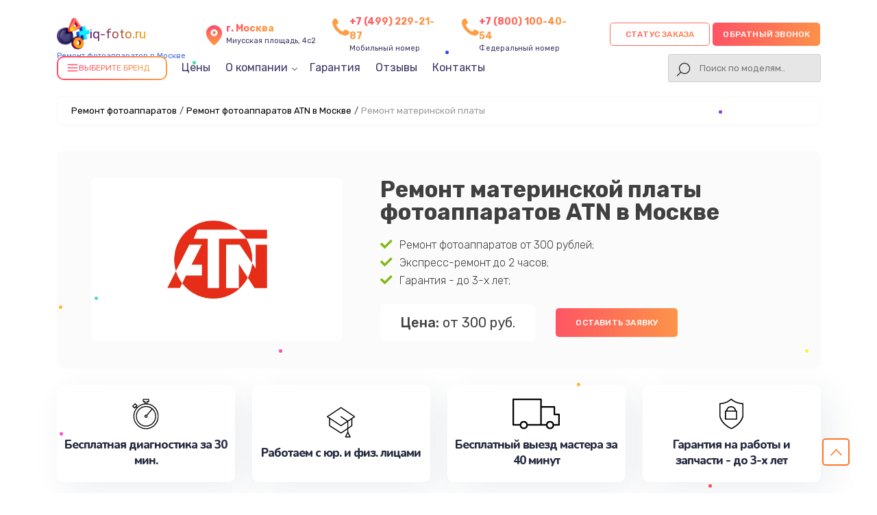

--- FILE ---
content_type: text/html; charset=UTF-8
request_url: https://iq-foto.ru/atn/remont-materinskoy-platy
body_size: 19974
content:
                                                                                                                                                                                                                                                                                                                                                                                                                                                                                                                                                                                                                                                                                                                                                                                                                                                                                                                                                                                                                                                                                                                                                                                                                                                                                                                                                                                                                                                                                                                                                                                                                                                                                                                                                                                                                                                                                                            

<!-- Шапка сайта -->

<!doctype html>
<html lang="ru-RU" prefix="og: https://ogp.me/ns#">

<head>
	<meta name="viewport" content="width=device-width, initial-scale=1, maximum-scale=1">
	<meta charset="utf-8">
	<meta name="robots" content="follow, index, max-snippet:-1, max-video-preview:-1, max-image-preview:large" /><title>Ремонт материнской платы фотоаппаратов ATN от 300 руб в сервисном центре в Москве</title><meta name='description' content='Ремонт материнской платы фотоаппаратов ATN в Москве с гарантией до 12 месяцев. Качественные детали, срочный ремонт, опытные мастера! Выгодная цена от 300 руб!' /><meta name="keywords" content="Ремонт материнской платы фотоаппаратов ATN, ремонт фотоаппаратов в Москве" /><meta name="yandex-verification" content="796b552580de84f7" /><!-- Yandex.Metrika counter -->
<script type="text/javascript" >
   (function(m,e,t,r,i,k,a){m[i]=m[i]||function(){(m[i].a=m[i].a||[]).push(arguments)};
   m[i].l=1*new Date();k=e.createElement(t),a=e.getElementsByTagName(t)[0],k.async=1,k.src=r,a.parentNode.insertBefore(k,a)})
   (window, document, "script", "https://mc.yandex.ru/metrika/tag.js", "ym");

   ym(99030978, "init", {
        clickmap:true,
        trackLinks:true,
        accurateTrackBounce:true,
        webvisor:true
   });
</script>
<noscript><div><img src="https://mc.yandex.ru/watch/99030978" style="position:absolute; left:-9999px;" alt="" /></div></noscript>
<!-- /Yandex.Metrika counter --><link rel="preconnect" href="//api-maps.yandex.ru"><link rel="dns-prefetch" href="//api-maps.yandex.ru">	<!-- Фавиконка -->
	<link rel="shortcut icon" href="/_content/content/632981ad92091-50dc430ca59fca0e60202039356454d0.webp" type="image/x-icon">


							<link rel="canonical" href="https://iq-foto.ru/atn/remont-materinskoy-platy" />
			
	<!-- OG -->
	<meta property="og:type" content="website" />
	<meta property="og:title" content="Ремонт материнской платы фотоаппаратов ATN от 300 руб в сервисном центре в Москве" />
	<meta property="og:description" content="Ремонт материнской платы фотоаппаратов ATN в Москве с гарантией до 12 месяцев. Качественные детали, срочный ремонт, опытные мастера! Выгодная цена от 300 руб!" />

	<meta property="og:url" content="https://iq-foto.ru/atn/remont-materinskoy-platy" />
	<meta property="og:site_name" content="Сервисный центр по ремонту фотоаппаратов в Москве" />
	<meta property="og:image" content="https://iq-foto.ru/_content/content/63527f97df15f-4b6d60bc958bc2c38e5d047b15dedde3.webp" />
	<meta property="og:image:secure_url" content="https://iq-foto.ru/_content/content/63527f97df15f-4b6d60bc958bc2c38e5d047b15dedde3.webp" />
	<meta property="og:image:width" content="300" />
	<meta property="og:image:height" content="300" />
	<meta property="og:image:alt" content="Сервисный центр по ремонту фотоаппаратов в Москве" />
	<meta name="twitter:card" content="summary_large_image" />
	<meta name="twitter:title" content="Ремонт материнской платы фотоаппаратов ATN от 300 руб в сервисном центре в Москве" />
	<meta name="twitter:description" content="Ремонт материнской платы фотоаппаратов ATN в Москве с гарантией до 12 месяцев. Качественные детали, срочный ремонт, опытные мастера! Выгодная цена от 300 руб!" />
	<meta name="twitter:image" content="https://iq-foto.ru/_content/content/63527f97df15f-4b6d60bc958bc2c38e5d047b15dedde3.webp" />
	<!-- /OG -->

	<!-- Подлючаем стили CSS-->
	<link rel="stylesheet" href="/public/css/style-rtl-v1.css">
	<link rel="stylesheet" href="/public/js/swiper/swiper-bundle.min.css">
	<link rel="stylesheet" href="/public/css/style-v1.css">
	<link rel="stylesheet" href="/public/css/custom-style.css">
	<link rel="stylesheet" href="/public/css/media-v1.css">
	<link rel="stylesheet" href="/public/css/pod_brand.css">

	<style>
		.form-button-phone,
		.a0011-first-block-ttl,
		.garant-first-block-desc,
		.a0015-button,
		.block-advantage-title,
		.a0015-button,
		.block-price-title,
		.price-after-table-row h3 span,
		.price-after-table-row form .contact__form-button,
		.service-info-number,
		.services-our-service-ttl,
		.reviews-title,
		#contacts form .contact__form-button,
		.price-heading,
		.bq-left-support,
		.services-our-service-sub::before,
		.form-master .contact__form-button {
			background-image: linear-gradient(to left, #FC9D44 -20%, #FF4969 115%);
		}
	</style>

</head>



<div class="modal__bg m-city">
	<div class="bg_black"></div>
	<div class="window_modal">
		<button class="close">+</button>
		<div class="content">
			<div class="title-modal">Выберите город</div>
			<div class="city-ul">
				<ul class="select-ul">

					
						<li><a href="https://iq-foto.ru">Москва</a></li>

					
						<li><a href="https://spb.iq-foto.ru">Санкт-Петербург</a></li>

					
						<li><a href="https://krd.iq-foto.ru">Краснодар</a></li>

					
						<li><a href="https://rnd.iq-foto.ru">Ростов-на-Дону</a></li>

					
						<li><a href="https://nnv.iq-foto.ru">Нижний Новгород</a></li>

					
						<li><a href="https://nsk.iq-foto.ru">Новосибирск</a></li>

					
						<li><a href="https://chl.iq-foto.ru">Челябинск</a></li>

					
						<li><a href="https://ekb.iq-foto.ru">Екатеринбург</a></li>

					
						<li><a href="https://kzn.iq-foto.ru">Казань</a></li>

					
						<li><a href="https://ufa.iq-foto.ru">Уфа</a></li>

					
						<li><a href="https://vrn.iq-foto.ru">Воронеж</a></li>

					
						<li><a href="https://vlg.iq-foto.ru">Волгоград</a></li>

					
						<li><a href="https://brn.iq-foto.ru">Барнаул</a></li>

					
						<li><a href="https://izh.iq-foto.ru">Ижевск</a></li>

					
						<li><a href="https://tol.iq-foto.ru">Тольятти</a></li>

					
						<li><a href="https://yrs.iq-foto.ru">Ярославль</a></li>

					
						<li><a href="https://srt.iq-foto.ru">Саратов</a></li>

					
						<li><a href="https://hbr.iq-foto.ru">Хабаровск</a></li>

					
						<li><a href="https://tms.iq-foto.ru">Томск</a></li>

					
						<li><a href="https://tmn.iq-foto.ru">Тюмень</a></li>

					
						<li><a href="https://irk.iq-foto.ru">Иркутск</a></li>

					
						<li><a href="https://smr.iq-foto.ru">Самара</a></li>

					
						<li><a href="https://oms.iq-foto.ru">Омск</a></li>

					
						<li><a href="https://krn.iq-foto.ru">Красноярск</a></li>

					
						<li><a href="https://prm.iq-foto.ru">Пермь</a></li>

					
						<li><a href="https://uly.iq-foto.ru">Ульяновск</a></li>

					
						<li><a href="https://kir.iq-foto.ru">Киров</a></li>

					
						<li><a href="https://arh.iq-foto.ru">Архангельск</a></li>

					
						<li><a href="https://ast.iq-foto.ru">Астрахань</a></li>

					
						<li><a href="https://bel.iq-foto.ru">Белгород</a></li>

					
						<li><a href="https://blg.iq-foto.ru">Благовещенск</a></li>

					
						<li><a href="https://bry.iq-foto.ru">Брянск</a></li>

					
						<li><a href="https://vld.iq-foto.ru">Владивосток</a></li>

					
						<li><a href="https://vlk.iq-foto.ru">Владикавказ</a></li>

					
						<li><a href="https://vla.iq-foto.ru">Владимир</a></li>

					
						<li><a href="https://vlgs.iq-foto.ru">Волжский</a></li>

					
						<li><a href="https://vol.iq-foto.ru">Вологда</a></li>

					
						<li><a href="https://grz.iq-foto.ru">Грозный</a></li>

					
						<li><a href="https://ivn.iq-foto.ru">Иваново</a></li>

					
						<li><a href="https://yla.iq-foto.ru">Йошкар-Ола</a></li>

					
						<li><a href="https://kld.iq-foto.ru">Калининград</a></li>

					
						<li><a href="https://klg.iq-foto.ru">Калуга</a></li>

					
						<li><a href="https://kem.iq-foto.ru">Кемерово</a></li>

					
						<li><a href="https://ktm.iq-foto.ru">Кострома</a></li>

					
						<li><a href="https://kur.iq-foto.ru">Курган</a></li>

					
						<li><a href="https://krs.iq-foto.ru">Курск</a></li>

					
						<li><a href="https://lip.iq-foto.ru">Липецк</a></li>

					
						<li><a href="https://mgt.iq-foto.ru">Магнитогорск</a></li>

					
						<li><a href="https://mkh.iq-foto.ru">Махачкала</a></li>

					
						<li><a href="https://mur.iq-foto.ru">Мурманск</a></li>

					
						<li><a href="https://nhc.iq-foto.ru">Набережные Челны</a></li>

					
						<li><a href="https://nlc.iq-foto.ru">Нальчик</a></li>

					
						<li><a href="https://nvrt.iq-foto.ru">Нижневартовск</a></li>

					
						<li><a href="https://nzt.iq-foto.ru">Нижний Тагил</a></li>

					
						<li><a href="https://nvk.iq-foto.ru">Новокузнецк</a></li>

					
						<li><a href="https://nvr.iq-foto.ru">Новороссийск</a></li>

					
						<li><a href="https://orl.iq-foto.ru">Орёл</a></li>

					
						<li><a href="https://orn.iq-foto.ru">Оренбург</a></li>

					
						<li><a href="https://pnz.iq-foto.ru">Пенза</a></li>

					
						<li><a href="https://ryz.iq-foto.ru">Рязань</a></li>

					
						<li><a href="https://srk.iq-foto.ru">Саранск</a></li>

					
						<li><a href="https://smf.iq-foto.ru">Симферополь</a></li>

					
						<li><a href="https://sml.iq-foto.ru">Смоленск</a></li>

					
						<li><a href="https://soc.iq-foto.ru">Сочи</a></li>

					
						<li><a href="https://stv.iq-foto.ru">Ставрополь</a></li>

					
						<li><a href="https://stl.iq-foto.ru">Стерлитамак</a></li>

					
						<li><a href="https://srg.iq-foto.ru">Сургут</a></li>

					
						<li><a href="https://tgn.iq-foto.ru">Таганрог</a></li>

					
						<li><a href="https://tmb.iq-foto.ru">Тамбов</a></li>

					
						<li><a href="https://tvr.iq-foto.ru">Тверь</a></li>

					
						<li><a href="https://ula.iq-foto.ru">Улан-Удэ</a></li>

					
						<li><a href="https://chb.iq-foto.ru">Чебоксары</a></li>

					
						<li><a href="https://chr.iq-foto.ru">Череповец</a></li>

					
						<li><a href="https://cht.iq-foto.ru">Чита</a></li>

					
						<li><a href="https://ykt.iq-foto.ru">Якутск</a></li>

					
						<li><a href="https://svp.iq-foto.ru">Севастополь</a></li>

					
				</ul>
			</div>
		</div>
	</div>
</div>


<div class="modal__bg m-status">
	<div class="bg_black"></div>
	<div class="window_modal">
		<button class="close">+</button>
		<div class="content">
			<div class="title-modal">статус заказа</div>
			<div class="city-ul">
				<input type="text" class="status-input" placeholder="номер заказа (8 символов)">
				<button class="form-button-phone enter-status">Узнать статус</button>
			</div>
		</div>
	</div>
</div>


<body class="template-body" itemscope itemtype="https://schema.org/WebPage">
	<div class="template-container">
		<header class="main-header seo-header" itemscope="" itemtype="http://schema.org/WPHeader">
			<div class="container d-flex vertical-center header-box">
				<div class="logo header-logo">

										<a href="/">
						<div class="box-logo">
							<div class="logo-bg" style="background: url('/public/img/1.png'); background-size: contain; background-repeat: no-repeat"></div>
														<div class="text-logo">iq-foto.ru</div>
						</div>
						<span>Ремонт фотоаппаратов в Москве</span>
					</a>
					
					<div class="select-citys">

					</div>

				</div>
				<div class="header-address">
					<svg class="address" width="24" height="24" viewBox="0 0 24 24" fill="none" xmlns="http://www.w3.org/2000/svg">
						<path d="M12 11C12.8284 11 13.5 10.3284 13.5 9.5C13.5 8.67157 12.8284 8 12 8C11.1716 8 10.5 8.67157 10.5 9.5C10.5 10.3284 11.1716 11 12 11Z" fill="url(#paint0_linear_5_500)" />
						<path d="M12 2C9.89206 1.99989 7.86926 2.83176 6.37124 4.31479C4.87323 5.79782 4.02108 7.81216 4 9.92C4 15.4 11.05 21.5 11.35 21.76C11.5311 21.9149 11.7616 22.0001 12 22.0001C12.2384 22.0001 12.4689 21.9149 12.65 21.76C13 21.5 20 15.4 20 9.92C19.9789 7.81216 19.1268 5.79782 17.6288 4.31479C16.1307 2.83176 14.1079 1.99989 12 2ZM12 13C11.3078 13 10.6311 12.7947 10.0555 12.4101C9.47993 12.0256 9.03133 11.4789 8.76642 10.8394C8.50151 10.1999 8.4322 9.49612 8.56725 8.81718C8.7023 8.13825 9.03564 7.51461 9.52513 7.02513C10.0146 6.53564 10.6382 6.2023 11.3172 6.06725C11.9961 5.9322 12.6999 6.00151 13.3394 6.26642C13.9789 6.53133 14.5256 6.97993 14.9101 7.5555C15.2947 8.13108 15.5 8.80777 15.5 9.5C15.5 10.4283 15.1313 11.3185 14.4749 11.9749C13.8185 12.6313 12.9283 13 12 13Z" fill="url(#paint1_linear_5_500)" />
						<defs>
							<linearGradient id="paint0_linear_5_500" x1="12" y1="8" x2="12" y2="11" gradientUnits="userSpaceOnUse">
								<stop stop-color="#FF4A69" />
								<stop offset="1" stop-color="#FD9D45" />
							</linearGradient>
							<linearGradient id="paint1_linear_5_500" x1="12" y1="2" x2="12" y2="22.0001" gradientUnits="userSpaceOnUse">
								<stop stop-color="#FF4A69" />
								<stop offset="1" stop-color="#FD9D45" />
							</linearGradient>
						</defs>
					</svg>
					<div class="header-address-text">
						<span>г. Москва</span><br> Миусская площадь, 4с2					</div>
				</div>


				<div class="header-address h-addres_new">
					<svg xmlns="http://www.w3.org/2000/svg" aria-hidden="true" role="img" width="1em" height="1em" preserveAspectRatio="xMidYMid meet" viewBox="0 0 1408 1408">
						<path fill="var(--main-color)" d="M1408 1112q0 27-10 70.5t-21 68.5q-21 50-122 106q-94 51-186 51q-27 0-53-3.5t-57.5-12.5t-47-14.5T856 1357t-49-18q-98-35-175-83q-127-79-264-216T152 776q-48-77-83-175q-3-9-18-49t-20.5-55.5t-14.5-47T3.5 392T0 339q0-92 51-186Q107 52 157 31q25-11 68.5-21T296 0q14 0 21 3q18 6 53 76q11 19 30 54t35 63.5t31 53.5q3 4 17.5 25t21.5 35.5t7 28.5q0 20-28.5 50t-62 55t-62 53t-28.5 46q0 9 5 22.5t8.5 20.5t14 24t11.5 19q76 137 174 235t235 174q2 1 19 11.5t24 14t20.5 8.5t22.5 5q18 0 46-28.5t53-62t55-62t50-28.5q14 0 28.5 7t35.5 21.5t25 17.5q25 15 53.5 31t63.5 35t54 30q70 35 76 53q3 7 3 21z"></path>
					</svg>
					<div class="header-address-text">
						<a href="tel:+74992292187" class="header-number-phone_new">+7 (499) 229-21-87</a>
						<br>Мобильный номер
					</div>
				</div>
																	<div class="header-address h-addres_new">
						<svg xmlns="http://www.w3.org/2000/svg" aria-hidden="true" role="img" width="1em" height="1em" preserveAspectRatio="xMidYMid meet" viewBox="0 0 1408 1408">
							<path fill="var(--main-color)" d="M1408 1112q0 27-10 70.5t-21 68.5q-21 50-122 106q-94 51-186 51q-27 0-53-3.5t-57.5-12.5t-47-14.5T856 1357t-49-18q-98-35-175-83q-127-79-264-216T152 776q-48-77-83-175q-3-9-18-49t-20.5-55.5t-14.5-47T3.5 392T0 339q0-92 51-186Q107 52 157 31q25-11 68.5-21T296 0q14 0 21 3q18 6 53 76q11 19 30 54t35 63.5t31 53.5q3 4 17.5 25t21.5 35.5t7 28.5q0 20-28.5 50t-62 55t-62 53t-28.5 46q0 9 5 22.5t8.5 20.5t14 24t11.5 19q76 137 174 235t235 174q2 1 19 11.5t24 14t20.5 8.5t22.5 5q18 0 46-28.5t53-62t55-62t50-28.5q14 0 28.5 7t35.5 21.5t25 17.5q25 15 53.5 31t63.5 35t54 30q70 35 76 53q3 7 3 21z"></path>
						</svg>
						<div class="header-address-text">
							<a href="tel:78001004054" class="header-number-phone_new">+7 (800) 100-40-54</a>
							<br>Федеральный номер
						</div>
					</div>
				
				
				<div class="header-int-box d-flex">
					<div class="header-search status-search">
						<div class="phone-mobile">
							<a class="btn_header__mobile_phone " href="tel:+74992292187">
								<span class="coccoc-alo-phone coccoc-alo-green coccoc-alo-show">
									<span class="coccoc-alo-ph-circle"></span>
									<span class="coccoc-alo-ph-circle-fill"></span>
									<span class="coccoc-alo-ph-img-circle">
										<svg xmlns="http://www.w3.org/2000/svg" version="1.1" width="22px" height="22px" viewBox="-9 -5 55 55" style="position:relative;left:2px;top:1px;shape-rendering:geometricPrecision; text-rendering:geometricPrecision; image-rendering:optimizeQuality; fill-rule:evenodd; clip-rule:evenodd" xmlns:xlink="http://www.w3.org/1999/xlink">
											<g>
												<path style="opacity:1" fill="#000" d="M 14.5,3.5 C 16.1439,3.28649 17.6439,3.61983 19,4.5C 21.2447,7.8903 22.2447,11.557 22,15.5C 20.0283,16.3052 18.5283,17.6385 17.5,19.5C 19.4837,24.9859 22.817,29.4859 27.5,33C 28.8333,33.6667 30.1667,33.6667 31.5,33C 32.459,31.5362 33.7923,30.7028 35.5,30.5C 37.6061,31.4295 39.6061,32.5962 41.5,34C 44.9373,40.6009 42.7707,44.1009 35,44.5C 23.7044,41.844 15.7044,35.1774 11,24.5C 8.421,18.9004 8.08767,13.2337 10,7.5C 11.3968,5.92975 12.8968,4.59641 14.5,3.5 Z"></path>
											</g>
										</svg>
									</span>
								</span>
							</a>
						</div>
						<!-- <button class="a0010-cb-trigger btn-status" data-modal="status">
							<svg width="800px" height="800px" viewBox="0 0 24 24" fill="none" xmlns="http://www.w3.org/2000/svg">
								<path d="M6.87988 18.1501V16.0801" stroke="#292D32" stroke-width="1.5" stroke-linecap="round" />
								<path d="M12 18.15V14.01" stroke="#292D32" stroke-width="1.5" stroke-linecap="round" />
								<path d="M17.1201 18.1499V11.9299" stroke="#292D32" stroke-width="1.5" stroke-linecap="round" />
								<path d="M17.1199 5.8501L16.6599 6.3901C14.1099 9.3701 10.6899 11.4801 6.87988 12.4301" stroke="#292D32" stroke-width="1.5" stroke-linecap="round" />
								<path d="M14.1899 5.8501H17.1199V8.7701" stroke="#292D32" stroke-width="1.5" stroke-linecap="round" stroke-linejoin="round" />
								<path d="M9 22H15C20 22 22 20 22 15V9C22 4 20 2 15 2H9C4 2 2 4 2 9V15C2 20 4 22 9 22Z" stroke="#292D32" stroke-width="1.5" stroke-linecap="round" stroke-linejoin="round" />
							</svg>
							<span>статус заказа</span>
						</button> --> 
					</div>

					<div class="box-button">
						<button class="new-btn update-btn form-button-phone a0010-cb-trigger zakaz-status-new" data-modal="status">Статус заказа</button>
						<!-- <button class="new-btn update-btn form-button-phone a0010-cb-trigger zakaz-status" data-modal="status">
							<div></div>
						</button> -->
						<button class="new-btn update-btn form-button-phone a0010-cb-trigger" data-modal="1" style="padding: 0 15px;">Обратный звонок</button>
					</div>
				</div>

				<div class="header-menu">
					<div class="menu-1008-menu-container">
						<ul id="menu-1008-menu" class="menu menu-head" itemscope="" itemtype="https://schema.org/SiteNavigationElement">
							<li id="dd_menu" class="menu-item menu-item-type-custom menu-item-object-custom" id="catalog-menu">
								<div class="bg-btn">
									<div class="icon-burger">
										<svg xmlns="http://www.w3.org/2000/svg" width="18" height="18" viewBox="0 0 24 24" fill="none" stroke="currentColor" stroke-width="2" stroke-linecap="round" stroke-linejoin="round">
											<line x1="3" y1="6" x2="21" y2="6"></line>
											<line x1="3" y1="12" x2="21" y2="12"></line>
											<line x1="3" y1="18" x2="21" y2="18"></line>
										</svg>
									</div>
									<div class="title__drop_menu">Выберите бренд</div>
									<div class="dropdown_menu hidden">

										
											<div class="grid-box">

																																											<a class="brand-company-item-header dopStyle" href="/canon">
																	<img src="/_content/datasets/639b36728c00f-b1f0d1caa3f160b7d0460832770d6830.webp" alt="Canon">
																																			<div class="text-model">Ремонт <span>Canon</span></div>
																																	</a>
																																											<a class="brand-company-item-header dopStyle" href="/nikon">
																	<img src="/_content/datasets/639b3676595d2-f7d14a498b74eb6fadb577030582a788.webp" alt="Nikon">
																																			<div class="text-model">Ремонт <span>Nikon</span></div>
																																	</a>
																																																										<a class="brand-company-item-header dopStyle" href="/fujifilm">
																	<img src="/_content/datasets/68ee3c5186d58-df422445f11534d7f4d96cae58c78c34.svg" alt="Fujifilm">
																																			<div class="text-model">Ремонт <span>Fujifilm</span></div>
																																	</a>
																																											<a class="brand-company-item-header dopStyle" href="/yongnuo">
																	<img src="/_content/datasets/64f3292f32abf-c4b0d0e25e021c8acdd4f5d686ce68ea.svg" alt="YongNuo">
																																			<div class="text-model">Ремонт <span>YongNuo</span></div>
																																	</a>
																																											<a class="brand-company-item-header dopStyle" href="/pentax">
																	<img src="/_content/datasets/68ee3c727eb27-b9e38ea9a5345b62ee263f3be52212a1.svg" alt="Pentax">
																																			<div class="text-model">Ремонт <span>Pentax</span></div>
																																	</a>
																																											<a class="brand-company-item-header dopStyle" href="/sigma">
																	<img src="/_content/datasets/639b367850dcc-8092d0599abc4e33444bc97b44e55f6c.webp" alt="Sigma">
																																			<div class="text-model">Ремонт <span>Sigma</span></div>
																																	</a>
																																											<a class="brand-company-item-header dopStyle" href="/panasonic">
																	<img src="/_content/datasets/639b3676ac67d-3a646142e82e3fe0cf7fd9762276ee6e.webp" alt="Lumix Panasonic">
																																			<div class="text-model">Ремонт <span>Lumix Panasonic</span></div>
																																	</a>
																																											<a class="brand-company-item-header dopStyle" href="/olympus">
																	<img src="/_content/datasets/639b367683e84-4d70865fddf565c4ca350dc923f7ac52.webp" alt="Olympus">
																																			<div class="text-model">Ремонт <span>Olympus</span></div>
																																	</a>
																																											<a class="brand-company-item-header dopStyle" href="/zenit">
																	<img src="/_content/datasets/68ee3c9a2196d-00ba3877e2515abfe52c58c002be35f6.webp" alt="Зенит">
																																			<div class="text-model">Ремонт <span>Зенит</span></div>
																																	</a>
																																											<a class="brand-company-item-header dopStyle" href="/zeiss">
																	<img src="/_content/datasets/68ee3cc15145b-8ad4584234459e34b30b1dcceee27d3c.webp" alt="Zeiss">
																																			<div class="text-model">Ремонт <span>Zeiss</span></div>
																																	</a>
																																											<a class="brand-company-item-header dopStyle" href="/leica">
																	<img src="/_content/datasets/68ee3cdfcafd5-1479297c7b33993712291fefd4288a39.png" alt="Leica">
																																			<div class="text-model">Ремонт <span>Leica</span></div>
																																	</a>
																																											<a class="brand-company-item-header dopStyle" href="/samsung">
																	<img src="/_content/datasets/639b367810089-b7c6525d195f716222362d5ad5bd8b8f.webp" alt="Samsung">
																																			<div class="text-model">Ремонт <span>Samsung</span></div>
																																	</a>
																																											<a class="brand-company-item-header dopStyle" href="/ricoh">
																	<img src="/_content/datasets/639b36778613f-1cbeef1a35ee769c5dd402197a8394e4.webp" alt="Ricoh">
																																			<div class="text-model">Ремонт <span>Ricoh</span></div>
																																	</a>
																																											<a class="brand-company-item-header dopStyle" href="/polaroid">
																	<img src="/_content/datasets/639b3677318a3-82bf7404ad682b2c300f4b0315927eb6.webp" alt="Polaroid">
																																			<div class="text-model">Ремонт <span>Polaroid</span></div>
																																	</a>
																																											<a class="brand-company-item-header dopStyle" href="/carl-zeiss">
																	<img src="/_content/datasets/68ee3cbab3134-8ad4584234459e34b30b1dcceee27d3c.webp" alt="Carl Zeiss">
																																			<div class="text-model">Ремонт <span>Carl Zeiss</span></div>
																																	</a>
																																											<a class="brand-company-item-header dopStyle" href="/xiaomi">
																	<img src="/_content/datasets/639b367a012bd-3da48cd5df0cce672aa9c24263f9de4a.webp" alt="Xiaomi">
																																			<div class="text-model">Ремонт <span>Xiaomi</span></div>
																																	</a>
																																											<a class="brand-company-item-header dopStyle" href="/lumix">
																	<img src="/_content/datasets/664359f256961-4dc0a45a6353c3b4aa5a80411d91ea50.webp" alt="LUMIX">
																																			<div class="text-model">Ремонт <span>LUMIX</span></div>
																																	</a>
																																											<a class="brand-company-item-header dopStyle" href="/kodak">
																	<img src="/_content/datasets/639b36751929e-b41099727ac6b914206ac76c27780176.webp" alt="Kodak">
																																			<div class="text-model">Ремонт <span>Kodak</span></div>
																																	</a>
																																											<a class="brand-company-item-header dopStyle" href="/blackmagic">
																	<img src="/_content/datasets/68ee3661ed543-810b91976c538b8734cfefd886c542e5.png" alt="Blackmagic">
																																			<div class="text-model">Ремонт <span>Blackmagic</span></div>
																																	</a>
												
											</div>

										
									</div>
								</div>
							</li>
							<li itemprop="name" class="menu-item menu-item-type-custom menu-item-object-custom">
								<a itemprop="url" href="/tseny">Цены</a>
							</li>
							<li itemprop="name" class="menu-item menu-item-type-custom menu-item-object-custom menu-item__parent dop__position_trugolnik">
								<a class="close" itemprop="url">О компании</a>
								<ul class="menu-parent">
									<li itemprop="name" class="menu-item menu-item-type-custom menu-item-object-custom">
										<a itemprop="url" href="/diagnostika">Диагностика</a>
									</li>
									<li itemprop="name" class="menu-item menu-item-type-custom menu-item-object-custom">
										<a itemprop="url" href="/oplata-i-dostavka">Оплата и доставка</a>
									</li>
								</ul>
							</li>
							<li itemprop="name" class="menu-item menu-item-type-custom menu-item-object-custom">
								<a itemprop="url" href="/garantiya">Гарантия</a>
							</li>
							<li itemprop="name" class="menu-item menu-item-type-custom menu-item-object-custom">
								<a itemprop="url" href="/otzyvi">Отзывы</a>
							</li>
							<li itemprop="name" class="menu-item menu-item-type-custom menu-item-object-custom">
								<a itemprop="url" href="/contacty">Контакты</a>
							</li>
						</ul>

						<!-- search  -->
						<div class="header-search">
							<div class="a0010-cb-trigger search-button"></div>
							<form class="togglesearch__form" itemprop="potentialAction" itemscope itemtype="https://schema.org/SearchAction" action="/search" method="get" style="width: 100%">
								<meta itemprop="target" content="https://iq-foto.ru/search/?s={s}" />
								<input class="query-input header-search-input" itemprop="query-input" type="text" name="s" placeholder="Поиск по моделям.." required />
							</form>
						</div>
						<!-- search  -->

					</div>
				</div>
				<div class="only-mobile">
					<button class="a0077-mobile-menu a0080-open-mobile-menu"></button>
				</div>
			</div>
			<meta itemprop="headline" content="Сервисный центр по ремонту фотоаппаратов">
			<meta itemprop="description" content="Ремонт материнской платы фотоаппаратов ATN в Москве с гарантией до 12 месяцев. Качественные детали, срочный ремонт, опытные мастера! Выгодная цена от 300 руб!">
			<meta itemprop="keywords" content="Ремонт материнской платы фотоаппаратов ATN, ремонт фотоаппаратов в Москве">
			<script type='application/ld+json'>
				{
					"@context": "http://www.schema.org",
					"@type": "ProfessionalService",
					"name": "Сервисный центр по ремонту фотоаппаратов",
					"url": "https://iq-foto.ru/",
					"logo": "https://iq-foto.ru",
					"description": "Ремонт фотоаппаратов любых производителей с гарантией до 3 лет. Получите скидку 20% на услуги по ремонту самокатов в Москве уже при первом обращении! Цена ремонта всего от 450 руб!",
					"address": {
						"@type": "PostalAddress",
						"streetAddress": "Миусская площадь, 4с2",
						"addressLocality": "Москва",
						"addressRegion": "",
						"postalCode": "",
						"addressCountry": "Russia"
					},
					"geo": {
						"@type": "GeoCoordinates",
						"latitude": "55.775732",
						"longitude": "37.594620"
					},
					"hasMap": "https://www.google.com/maps/search/?api=1&query=55.775732,37.594620",
					"openingHours": "Mo, Tu, We, Th, Fr, Sa, Su 09:00-21:00",
					"contactPoint": {
						"@type": "ContactPoint",
						"telephone": "+74992292187",
						"contactType": "Основной"
					}
				}
			</script>
		</header>
<!-- Контент сайта -->
<main class="a0004-main-body">
    
<div class="container">
	
<ol class="breadcrumb"><li><a href='/'>Ремонт фотоаппаратов</a><span class='separator'>/</span></li><li><a href='/atn'>Ремонт фотоаппаратов ATN в Москве</a><span class='separator'>/</span></li><li class='active'><span>Ремонт материнской платы</span></li></ol>
	</div>

<div class="inside-page catalog-page brand-page">
	<div class="page-heading-container" itemscope itemtype="http://schema.org/Product">
		<meta itemprop="description" content="Ремонт материнской платы фотоаппаратов ATN в Москве с гарантией до 12 месяцев. Качественные детали, срочный ремонт, опытные мастера! Выгодная цена от 300 руб!">
		<div itemprop="brand" itemtype="https://schema.org/Brand" itemscope>
			<meta itemprop="name" content="ATN" />
		</div>
		<div class="container">
			<div class="page-heading d-flex">
				<div class="col-5">
					<div class="page-heading__media page-heading__logo">
						<img src="/_content/content/63527f97df15f-4b6d60bc958bc2c38e5d047b15dedde3.webp" class="page-heading__media-img" itemprop="image">
					</div>
					<div itemprop="aggregateRating" itemscope="" itemtype="http://schema.org/AggregateRating">
						<meta itemprop="ratingValue" content="4.5" />
						<meta itemprop="bestRating" content="5" />
						<meta itemprop="reviewCount" content="196" />
						<meta itemprop="description" content="Ремонт фотоаппаратов профессиональными сервисными инженерами с выездом на дом и офис" />
					</div>
				</div>
				<div class="col-7">
					<h1 class="page-heading__title" itemprop="name">Ремонт материнской платы фотоаппаратов ATN в Москве</h1>
					<ul class="offer-utp offer-utp__inside">
						<li><img src="/public/img/icons/check.svg">Ремонт фотоаппаратов от 300 рублей;</li>
						<li><img src="/public/img/icons/check.svg">Экспресс-ремонт до 2 часов;</li>
						<li><img src="/public/img/icons/check.svg">Гарантия - до 3-х лет;</li>
					</ul>
					<div class="buttons-row">
						<div itemprop="offers" itemscope="" itemtype="http://schema.org/Offer">
							<div class="page-heading__price"><b>Цена:</b> от 300 руб.</div>
							<meta itemprop="price" content="300.00" />
							<meta itemprop="priceCurrency" content="RUB" />
							<link itemprop="availability" href="http://schema.org/InStock" />
							<meta itemprop="brand" content="ATN">
							<meta itemprop="model" content="Ремонт материнской платы фотоаппаратов">
							<meta itemprop="description" content="Ремонт фотоаппаратов с гарантией до 3 лет. Получите скидку 20% на услуги по ремонту фотоаппаратов в Москве уже при первом обращении! Цена ремонта всего от 450 руб!">
						</div>
						<button class="a0015-button a0010-cb-trigger" data-modal="1">Оставить заявку</button>
					</div>
				</div>
			</div>
		</div>
	</div>
	<div class="page-content">
		<div class="container">
			<div class="block-advantages-list advantages-list">
	<div class="card-advantages-item">
		<img src="/_content/content/62cea57c60f20-ff6e4803bdcc3ebd292db35579448a09.svg">
		<div class="b0009-advantage-text">Бесплатная диагностика за 30 мин.</div>
	</div>
	<div class="card-advantages-item">
		<img src="/_content/content/62cea56464e78-032dc817428ca4e52df0c82b469622de.svg">
		<div class="b0009-advantage-text">Работаем с юр. и физ. лицами</div>
	</div>
	<div class="card-advantages-item">
		<img src="/_content/content/62cea64cf07df-9e2b20d05fad9fed96bf7e8160d6d18c.svg">
		<div class="b0009-advantage-text">Бесплатный выезд мастера за 40 минут</div>
	</div>
	<div class="card-advantages-item">
		<img src="/_content/content/62cea63b55942-71ee06c98ffd6202dbf1498a6451e991.svg">
		<div class="b0009-advantage-text">Гарантия на работы и запчасти - до 3-х лет</div>
	</div>
</div>

			<section class="block-price-section" id="price">
				<div class="container">
					<h2 class="block-price-title">Стоимость услуг на ремонт и обслуживание фотоаппаратов ATN</h2>
					<div class="block-price-table">
						<div class="price-heading">
							<div class="a0045-price-col-1">Услуга</div>
							<div class="a0046-price-col-2">Стоимость ремонта</div>
							<div class="a0047-price-col-3"></div>
						</div>
						<div class="box-price-body">

							
								<div class="card-price-row">
									<a class="a0045-price-col-1" href="/atn/zamena-materinskoy-platy">Замена материнской платы</a>
									<div class="a0046-price-col-2">3300 руб.</div>
									<div class="a0047-price-col-3">
										<button class="a0049-table-button a0010-cb-trigger" data-modal="1">Заказать</button>
									</div>
								</div>

							
								<div class="card-price-row">
									<a class="a0045-price-col-1" href="/atn/zamena-hdd-na-ssd">Замена HDD на SSD</a>
									<div class="a0046-price-col-2">1300 руб.</div>
									<div class="a0047-price-col-3">
										<button class="a0049-table-button a0010-cb-trigger" data-modal="1">Заказать</button>
									</div>
								</div>

							
								<div class="card-price-row">
									<a class="a0045-price-col-1" href="/atn/zamena-videokarty">Замена видеокарты</a>
									<div class="a0046-price-col-2">1100 руб.</div>
									<div class="a0047-price-col-3">
										<button class="a0049-table-button a0010-cb-trigger" data-modal="1">Заказать</button>
									</div>
								</div>

							
								<div class="card-price-row">
									<a class="a0045-price-col-1" href="/atn/zamena-batareyki-bios">Замена батарейки BIOS</a>
									<div class="a0046-price-col-2">600 руб.</div>
									<div class="a0047-price-col-3">
										<button class="a0049-table-button a0010-cb-trigger" data-modal="1">Заказать</button>
									</div>
								</div>

							
								<div class="card-price-row">
									<a class="a0045-price-col-1" href="/atn/apgreyd">Апгрейд</a>
									<div class="a0046-price-col-2">1100 руб.</div>
									<div class="a0047-price-col-3">
										<button class="a0049-table-button a0010-cb-trigger" data-modal="1">Заказать</button>
									</div>
								</div>

							
								<div class="card-price-row">
									<a class="a0045-price-col-1" href="/atn/zamena-korpusa">Замена корпуса</a>
									<div class="a0046-price-col-2">400 руб.</div>
									<div class="a0047-price-col-3">
										<button class="a0049-table-button a0010-cb-trigger" data-modal="1">Заказать</button>
									</div>
								</div>

							
								<div class="card-price-row">
									<a class="a0045-price-col-1" href="/atn/proshivka-bios">Прошивка BIOS</a>
									<div class="a0046-price-col-2">1500 руб.</div>
									<div class="a0047-price-col-3">
										<button class="a0049-table-button a0010-cb-trigger" data-modal="1">Заказать</button>
									</div>
								</div>

							
								<div class="card-price-row">
									<a class="a0045-price-col-1" href="/atn/zamena-termopasty">Замена термопасты</a>
									<div class="a0046-price-col-2">1200 руб.</div>
									<div class="a0047-price-col-3">
										<button class="a0049-table-button a0010-cb-trigger" data-modal="1">Заказать</button>
									</div>
								</div>

							
								<div class="card-price-row">
									<a class="a0045-price-col-1" href="/atn/zamena-processora">Замена процессора</a>
									<div class="a0046-price-col-2">1500 руб.</div>
									<div class="a0047-price-col-3">
										<button class="a0049-table-button a0010-cb-trigger" data-modal="1">Заказать</button>
									</div>
								</div>

							
								<div class="card-price-row">
									<a class="a0045-price-col-1" href="/atn/zamena-operativnoy-pamyati">Замена оперативной памяти</a>
									<div class="a0046-price-col-2">1500 руб.</div>
									<div class="a0047-price-col-3">
										<button class="a0049-table-button a0010-cb-trigger" data-modal="1">Заказать</button>
									</div>
								</div>

							
								<div class="card-price-row">
									<a class="a0045-price-col-1" href="/atn/zamena-kulera">Замена кулера</a>
									<div class="a0046-price-col-2">1400 руб.</div>
									<div class="a0047-price-col-3">
										<button class="a0049-table-button a0010-cb-trigger" data-modal="1">Заказать</button>
									</div>
								</div>

							
								<div class="card-price-row">
									<a class="a0045-price-col-1" href="/atn/zamena-zvukovoy-karty">Замена звуковой карты</a>
									<div class="a0046-price-col-2">700 руб.</div>
									<div class="a0047-price-col-3">
										<button class="a0049-table-button a0010-cb-trigger" data-modal="1">Заказать</button>
									</div>
								</div>

							
								<div class="card-price-row">
									<a class="a0045-price-col-1" href="/atn/zamena-bloka-pitaniya">Замена блока питания</a>
									<div class="a0046-price-col-2">1200 руб.</div>
									<div class="a0047-price-col-3">
										<button class="a0049-table-button a0010-cb-trigger" data-modal="1">Заказать</button>
									</div>
								</div>

							
								<div class="card-price-row">
									<a class="a0045-price-col-1" href="/atn/zamena-zhestkogo-diska">Замена жесткого диска</a>
									<div class="a0046-price-col-2">1500 руб.</div>
									<div class="a0047-price-col-3">
										<button class="a0049-table-button a0010-cb-trigger" data-modal="1">Заказать</button>
									</div>
								</div>

							
								<div class="card-price-row">
									<a class="a0045-price-col-1" href="/atn/snyatie-koda">Снятие кода</a>
									<div class="a0046-price-col-2">800 руб.</div>
									<div class="a0047-price-col-3">
										<button class="a0049-table-button a0010-cb-trigger" data-modal="1">Заказать</button>
									</div>
								</div>

							
								<div class="card-price-row">
									<a class="a0045-price-col-1" href="/atn/udalenie-virusa">Удаление вируса</a>
									<div class="a0046-price-col-2">900 руб.</div>
									<div class="a0047-price-col-3">
										<button class="a0049-table-button a0010-cb-trigger" data-modal="1">Заказать</button>
									</div>
								</div>

							
								<div class="card-price-row">
									<a class="a0045-price-col-1" href="/atn/zamena-ili-remont-platy">Замена или ремонт платы</a>
									<div class="a0046-price-col-2">1000 руб.</div>
									<div class="a0047-price-col-3">
										<button class="a0049-table-button a0010-cb-trigger" data-modal="1">Заказать</button>
									</div>
								</div>

							
								<div class="card-price-row">
									<a class="a0045-price-col-1" href="/atn/zamena-ili-remont-shemy-upravleniya">Замена или ремонт схемы управления</a>
									<div class="a0046-price-col-2">650 руб.</div>
									<div class="a0047-price-col-3">
										<button class="a0049-table-button a0010-cb-trigger" data-modal="1">Заказать</button>
									</div>
								</div>

							
								<div class="card-price-row">
									<a class="a0045-price-col-1" href="/atn/remont-ili-zamena-knopok">Ремонт или замена кнопок</a>
									<div class="a0046-price-col-2">300 руб.</div>
									<div class="a0047-price-col-3">
										<button class="a0049-table-button a0010-cb-trigger" data-modal="1">Заказать</button>
									</div>
								</div>

							
								<div class="card-price-row">
									<a class="a0045-price-col-1" href="/atn/perestal-rabotat-nagrev-vody">Перестал работать нагрев воды</a>
									<div class="a0046-price-col-2">1000 руб.</div>
									<div class="a0047-price-col-3">
										<button class="a0049-table-button a0010-cb-trigger" data-modal="1">Заказать</button>
									</div>
								</div>

							
								<div class="card-price-row">
									<a class="a0045-price-col-1" href="/atn/otparivatel-ne-vydaet-par">Отпариватель не выдает пар</a>
									<div class="a0046-price-col-2">1000 руб.</div>
									<div class="a0047-price-col-3">
										<button class="a0049-table-button a0010-cb-trigger" data-modal="1">Заказать</button>
									</div>
								</div>

							
								<div class="card-price-row">
									<a class="a0045-price-col-1" href="/atn/par-vyhodit-iz-drugih-detaley-ustroystva">Пар выходит из других деталей устройства</a>
									<div class="a0046-price-col-2">800 руб.</div>
									<div class="a0047-price-col-3">
										<button class="a0049-table-button a0010-cb-trigger" data-modal="1">Заказать</button>
									</div>
								</div>

							
								<div class="card-price-row">
									<a class="a0045-price-col-1" href="/atn/ustroystvo-ploho-otparivaet">Устройство плохо отпаривает</a>
									<div class="a0046-price-col-2">1000 руб.</div>
									<div class="a0047-price-col-3">
										<button class="a0049-table-button a0010-cb-trigger" data-modal="1">Заказать</button>
									</div>
								</div>

							
								<div class="card-price-row">
									<a class="a0045-price-col-1" href="/atn/zamena-setevogo-shnura">Замена сетевого шнура</a>
									<div class="a0046-price-col-2">500 руб.</div>
									<div class="a0047-price-col-3">
										<button class="a0049-table-button a0010-cb-trigger" data-modal="1">Заказать</button>
									</div>
								</div>

							
								<div class="card-price-row">
									<a class="a0045-price-col-1" href="/atn/zamena-predohranitelya">Замена предохранителя</a>
									<div class="a0046-price-col-2">700 руб.</div>
									<div class="a0047-price-col-3">
										<button class="a0049-table-button a0010-cb-trigger" data-modal="1">Заказать</button>
									</div>
								</div>

							
								<div class="card-price-row">
									<a class="a0045-price-col-1" href="/atn/ustanovka-operacionnoy-sistemy">Установка операционной системы</a>
									<div class="a0046-price-col-2">1100 руб.</div>
									<div class="a0047-price-col-3">
										<button class="a0049-table-button a0010-cb-trigger" data-modal="1">Заказать</button>
									</div>
								</div>

							
								<div class="card-price-row">
									<a class="a0045-price-col-1" href="/atn/ustanovka-drayverov">Установка драйверов</a>
									<div class="a0046-price-col-2">1100 руб.</div>
									<div class="a0047-price-col-3">
										<button class="a0049-table-button a0010-cb-trigger" data-modal="1">Заказать</button>
									</div>
								</div>

							
								<div class="card-price-row">
									<a class="a0045-price-col-1" href="/atn/ustanovka-vodyanoy-sistemy-ohlazhdeniya">Установка водяной системы охлаждения</a>
									<div class="a0046-price-col-2">900 руб.</div>
									<div class="a0047-price-col-3">
										<button class="a0049-table-button a0010-cb-trigger" data-modal="1">Заказать</button>
									</div>
								</div>

							
								<div class="card-price-row">
									<a class="a0045-price-col-1" href="/atn/yustirovka">Юстировка</a>
									<div class="a0046-price-col-2">400 руб.</div>
									<div class="a0047-price-col-3">
										<button class="a0049-table-button a0010-cb-trigger" data-modal="1">Заказать</button>
									</div>
								</div>

							
								<div class="card-price-row">
									<a class="a0045-price-col-1" href="/atn/kompleksnaya-chistka">Комплексная чистка</a>
									<div class="a0046-price-col-2">3500 руб.</div>
									<div class="a0047-price-col-3">
										<button class="a0049-table-button a0010-cb-trigger" data-modal="1">Заказать</button>
									</div>
								</div>

							
								<div class="card-price-row">
									<a class="a0045-price-col-1" href="/atn/zamena-kontrollera-pitaniya">Замена контроллера питания</a>
									<div class="a0046-price-col-2">2500 руб.</div>
									<div class="a0047-price-col-3">
										<button class="a0049-table-button a0010-cb-trigger" data-modal="1">Заказать</button>
									</div>
								</div>

							
								<div class="card-price-row">
									<a class="a0045-price-col-1" href="/atn/zamena-displeya-modul">Замена дисплея (экрана)</a>
									<div class="a0046-price-col-2">1900 руб.</div>
									<div class="a0047-price-col-3">
										<button class="a0049-table-button a0010-cb-trigger" data-modal="1">Заказать</button>
									</div>
								</div>

							
								<div class="card-price-row">
									<a class="a0045-price-col-1" href="/atn/zamena-akkumulyatora">Замена аккумулятора</a>
									<div class="a0046-price-col-2">500 руб.</div>
									<div class="a0047-price-col-3">
										<button class="a0049-table-button a0010-cb-trigger" data-modal="1">Заказать</button>
									</div>
								</div>

							
								<div class="card-price-row">
									<a class="a0045-price-col-1" href="/atn/zamena-vspyshki">Замена вспышки</a>
									<div class="a0046-price-col-2">3050 руб.</div>
									<div class="a0047-price-col-3">
										<button class="a0049-table-button a0010-cb-trigger" data-modal="1">Заказать</button>
									</div>
								</div>

							
								<div class="card-price-row">
									<a class="a0045-price-col-1" href="/atn/zamena-diska-upravleniya">Замена диска управления</a>
									<div class="a0046-price-col-2">2100 руб.</div>
									<div class="a0047-price-col-3">
										<button class="a0049-table-button a0010-cb-trigger" data-modal="1">Заказать</button>
									</div>
								</div>

							
								<div class="card-price-row">
									<a class="a0045-price-col-1" href="/atn/zamena-linz">Замена линз</a>
									<div class="a0046-price-col-2">2450 руб.</div>
									<div class="a0047-price-col-3">
										<button class="a0049-table-button a0010-cb-trigger" data-modal="1">Заказать</button>
									</div>
								</div>

							
								<div class="card-price-row">
									<a class="a0045-price-col-1" href="/atn/zamena-zadney-paneli">Замена задней панели</a>
									<div class="a0046-price-col-2">2100 руб.</div>
									<div class="a0047-price-col-3">
										<button class="a0049-table-button a0010-cb-trigger" data-modal="1">Заказать</button>
									</div>
								</div>

							
								<div class="card-price-row">
									<a class="a0045-price-col-1" href="/atn/zamena-peredney-paneli">Замена передней панели</a>
									<div class="a0046-price-col-2">2700 руб.</div>
									<div class="a0047-price-col-3">
										<button class="a0049-table-button a0010-cb-trigger" data-modal="1">Заказать</button>
									</div>
								</div>

							
								<div class="card-price-row">
									<a class="a0045-price-col-1" href="/atn/zamena-ustroystva-stabilizacii">Замена устройства стабилизации</a>
									<div class="a0046-price-col-2">2850 руб.</div>
									<div class="a0047-price-col-3">
										<button class="a0049-table-button a0010-cb-trigger" data-modal="1">Заказать</button>
									</div>
								</div>

							
								<div class="card-price-row">
									<a class="a0045-price-col-1" href="/atn/zamena-fokusirovochnogo-ekrana">Замена фокусировочного экрана</a>
									<div class="a0046-price-col-2">2700 руб.</div>
									<div class="a0047-price-col-3">
										<button class="a0049-table-button a0010-cb-trigger" data-modal="1">Заказать</button>
									</div>
								</div>

							
								<div class="card-price-row">
									<a class="a0045-price-col-1" href="/atn/programmnyy-remont">Программный ремонт</a>
									<div class="a0046-price-col-2">2900 руб.</div>
									<div class="a0047-price-col-3">
										<button class="a0049-table-button a0010-cb-trigger" data-modal="1">Заказать</button>
									</div>
								</div>

							
								<div class="card-price-row">
									<a class="a0045-price-col-1" href="/atn/zamena-mikrofona">Замена микрофона</a>
									<div class="a0046-price-col-2">2700 руб.</div>
									<div class="a0047-price-col-3">
										<button class="a0049-table-button a0010-cb-trigger" data-modal="1">Заказать</button>
									</div>
								</div>

							
								<div class="card-price-row">
									<a class="a0045-price-col-1" href="/atn/zamena-knopki-vklyucheniya">Замена кнопки включения</a>
									<div class="a0046-price-col-2">2100 руб.</div>
									<div class="a0047-price-col-3">
										<button class="a0049-table-button a0010-cb-trigger" data-modal="1">Заказать</button>
									</div>
								</div>

							
								<div class="card-price-row">
									<a class="a0045-price-col-1" href="/atn/zamena-lampy">Замена лампы</a>
									<div class="a0046-price-col-2">1500 руб.</div>
									<div class="a0047-price-col-3">
										<button class="a0049-table-button a0010-cb-trigger" data-modal="1">Заказать</button>
									</div>
								</div>

							
								<div class="card-price-row">
									<a class="a0045-price-col-1" href="/atn/chistka-ot-pyli">Чистка от пыли</a>
									<div class="a0046-price-col-2">1300 руб.</div>
									<div class="a0047-price-col-3">
										<button class="a0049-table-button a0010-cb-trigger" data-modal="1">Заказать</button>
									</div>
								</div>

							
								<div class="card-price-row">
									<a class="a0045-price-col-1" href="/atn/vosstanovlenie-posle-popadaniya-vlagi">Восстановление после попадания влаги</a>
									<div class="a0046-price-col-2">1500 руб.</div>
									<div class="a0047-price-col-3">
										<button class="a0049-table-button a0010-cb-trigger" data-modal="1">Заказать</button>
									</div>
								</div>

							
								<div class="card-price-row">
									<a class="a0045-price-col-1" href="/atn/remont-diafragmy">Ремонт диафрагмы</a>
									<div class="a0046-price-col-2">800 руб.</div>
									<div class="a0047-price-col-3">
										<button class="a0049-table-button a0010-cb-trigger" data-modal="1">Заказать</button>
									</div>
								</div>

							
								<div class="card-price-row">
									<a class="a0045-price-col-1" href="/atn/vosstanovlenie-uzla-fokusirovki">Восстановление узла фокусировки</a>
									<div class="a0046-price-col-2">400 руб.</div>
									<div class="a0047-price-col-3">
										<button class="a0049-table-button a0010-cb-trigger" data-modal="1">Заказать</button>
									</div>
								</div>

							
								<div class="card-price-row">
									<a class="a0045-price-col-1" href="/atn/vosstanovlenie-perehodnyh-shleyfov">Восстановление переходных шлейфов</a>
									<div class="a0046-price-col-2">1300 руб.</div>
									<div class="a0047-price-col-3">
										<button class="a0049-table-button a0010-cb-trigger" data-modal="1">Заказать</button>
									</div>
								</div>

							
								<div class="card-price-row">
									<a class="a0045-price-col-1" href="/atn/zamena-napravlyayuschih">Замена направляющих</a>
									<div class="a0046-price-col-2">500 руб.</div>
									<div class="a0047-price-col-3">
										<button class="a0049-table-button a0010-cb-trigger" data-modal="1">Заказать</button>
									</div>
								</div>

							
								<div class="card-price-row">
									<a class="a0045-price-col-1" href="/atn/zamena-peredney-gruppy-linz">Замена передней группы линз</a>
									<div class="a0046-price-col-2">700 руб.</div>
									<div class="a0047-price-col-3">
										<button class="a0049-table-button a0010-cb-trigger" data-modal="1">Заказать</button>
									</div>
								</div>

							
								<div class="card-price-row">
									<a class="a0045-price-col-1" href="/atn/obnovlenie-po">Обновление ПО</a>
									<div class="a0046-price-col-2">750 руб.</div>
									<div class="a0047-price-col-3">
										<button class="a0049-table-button a0010-cb-trigger" data-modal="1">Заказать</button>
									</div>
								</div>

							
								<div class="card-price-row">
									<a class="a0045-price-col-1" href="/atn/nastroyka-avtofokusa">Настройка автофокуса</a>
									<div class="a0046-price-col-2">1100 руб.</div>
									<div class="a0047-price-col-3">
										<button class="a0049-table-button a0010-cb-trigger" data-modal="1">Заказать</button>
									</div>
								</div>

							
								<div class="card-price-row">
									<a class="a0045-price-col-1" href="/atn/zamena-bayoneta">Замена байонета</a>
									<div class="a0046-price-col-2">3400 руб.</div>
									<div class="a0047-price-col-3">
										<button class="a0049-table-button a0010-cb-trigger" data-modal="1">Заказать</button>
									</div>
								</div>

							
								<div class="card-price-row">
									<a class="a0045-price-col-1" href="/atn/remont-platy-pitaniya">Ремонт платы питания</a>
									<div class="a0046-price-col-2">1900 руб.</div>
									<div class="a0047-price-col-3">
										<button class="a0049-table-button a0010-cb-trigger" data-modal="1">Заказать</button>
									</div>
								</div>

							
								<div class="card-price-row">
									<a class="a0045-price-col-1" href="/atn/remont-zamena-mehanizma-krepleniya-pyatki">Ремонт / замена механизма крепления (пятки)</a>
									<div class="a0046-price-col-2">1400 руб.</div>
									<div class="a0047-price-col-3">
										<button class="a0049-table-button a0010-cb-trigger" data-modal="1">Заказать</button>
									</div>
								</div>

							
								<div class="card-price-row">
									<a class="a0045-price-col-1" href="/atn/remont-zamena-platy-upravleniya">Ремонт / замена платы управления</a>
									<div class="a0046-price-col-2">2200 руб.</div>
									<div class="a0047-price-col-3">
										<button class="a0049-table-button a0010-cb-trigger" data-modal="1">Заказать</button>
									</div>
								</div>

							
								<div class="card-price-row">
									<a class="a0045-price-col-1" href="/atn/zamena-remont-infrakrasnogo-datchika">Замена / ремонт инфракрасного датчика</a>
									<div class="a0046-price-col-2">2000 руб.</div>
									<div class="a0047-price-col-3">
										<button class="a0049-table-button a0010-cb-trigger" data-modal="1">Заказать</button>
									</div>
								</div>

							
								<div class="card-price-row">
									<a class="a0045-price-col-1" href="/atn/remont-kryshki-batareynogo-otseka">Ремонт крышки батарейного отсека</a>
									<div class="a0046-price-col-2">1800 руб.</div>
									<div class="a0047-price-col-3">
										<button class="a0049-table-button a0010-cb-trigger" data-modal="1">Заказать</button>
									</div>
								</div>

							
								<div class="card-price-row">
									<a class="a0045-price-col-1" href="/atn/zamena-ultrazvukovogo-motora">Замена ультразвукового мотора</a>
									<div class="a0046-price-col-2">1800 руб.</div>
									<div class="a0047-price-col-3">
										<button class="a0049-table-button a0010-cb-trigger" data-modal="1">Заказать</button>
									</div>
								</div>

							
								<div class="card-price-row">
									<a class="a0045-price-col-1" href="/atn/zamena-motora">Замена мотора</a>
									<div class="a0046-price-col-2">1800 руб.</div>
									<div class="a0047-price-col-3">
										<button class="a0049-table-button a0010-cb-trigger" data-modal="1">Заказать</button>
									</div>
								</div>

							
								<div class="card-price-row">
									<a class="a0045-price-col-1" href="/atn/zamena-uzla-diafragmy">Замена узла диафрагмы</a>
									<div class="a0046-price-col-2">1200 руб.</div>
									<div class="a0047-price-col-3">
										<button class="a0049-table-button a0010-cb-trigger" data-modal="1">Заказать</button>
									</div>
								</div>

							
								<div class="card-price-row">
									<a class="a0045-price-col-1" href="/atn/zamena-elektronnoy-platy">Замена электронной платы</a>
									<div class="a0046-price-col-2">500 руб.</div>
									<div class="a0047-price-col-3">
										<button class="a0049-table-button a0010-cb-trigger" data-modal="1">Заказать</button>
									</div>
								</div>

							
								<div class="card-price-row">
									<a class="a0045-price-col-1" href="/atn/zamena-svetofiltra">Замена светофильтра</a>
									<div class="a0046-price-col-2">900 руб.</div>
									<div class="a0047-price-col-3">
										<button class="a0049-table-button a0010-cb-trigger" data-modal="1">Заказать</button>
									</div>
								</div>

							
								<div class="card-price-row">
									<a class="a0045-price-col-1" href="#">Ремонт материнской платы</a>
									<div class="a0046-price-col-2">3300 руб.</div>
									<div class="a0047-price-col-3">
										<button class="a0049-table-button a0010-cb-trigger" data-modal="1">Заказать</button>
									</div>
								</div>

							
								<div class="card-price-row">
									<a class="a0045-price-col-1" href="/atn/zamena-ccd-cmos-matricy">Замена CCD/CMOS матрицы</a>
									<div class="a0046-price-col-2">4300 руб.</div>
									<div class="a0047-price-col-3">
										<button class="a0049-table-button a0010-cb-trigger" data-modal="1">Заказать</button>
									</div>
								</div>

							
								<div class="card-price-row">
									<a class="a0045-price-col-1" href="/atn/zamena-zatvora">Замена затвора</a>
									<div class="a0046-price-col-2">2300 руб.</div>
									<div class="a0047-price-col-3">
										<button class="a0049-table-button a0010-cb-trigger" data-modal="1">Заказать</button>
									</div>
								</div>

							
								<div class="card-price-row">
									<a class="a0045-price-col-1" href="/atn/zamena-platy-otseka-karty-pamyati">Замена платы отсека карты памяти</a>
									<div class="a0046-price-col-2">3800 руб.</div>
									<div class="a0047-price-col-3">
										<button class="a0049-table-button a0010-cb-trigger" data-modal="1">Заказать</button>
									</div>
								</div>

							
								<div class="card-price-row">
									<a class="a0045-price-col-1" href="/atn/ustranenie-bityh-pikseley-na-ccd-cmos-matrice">Устранение битых пикселей на CCD/CMOS матрице</a>
									<div class="a0046-price-col-2">3900 руб.</div>
									<div class="a0047-price-col-3">
										<button class="a0049-table-button a0010-cb-trigger" data-modal="1">Заказать</button>
									</div>
								</div>

							
								<div class="card-price-row">
									<a class="a0045-price-col-1" href="/atn/chistka-ccd-cmos-matricy">Чистка CCD/CMOS матрицы</a>
									<div class="a0046-price-col-2">3500 руб.</div>
									<div class="a0047-price-col-3">
										<button class="a0049-table-button a0010-cb-trigger" data-modal="1">Заказать</button>
									</div>
								</div>

							
								<div class="card-price-row">
									<a class="a0045-price-col-1" href="/atn/remont-uzla-avtofokusa">Ремонт узла автофокуса</a>
									<div class="a0046-price-col-2">1150 руб.</div>
									<div class="a0047-price-col-3">
										<button class="a0049-table-button a0010-cb-trigger" data-modal="1">Заказать</button>
									</div>
								</div>

							
								<div class="card-price-row">
									<a class="a0045-price-col-1" href="/atn/zamena-perehodnyh-shleyfov">Замена переходных шлейфов</a>
									<div class="a0046-price-col-2">1200 руб.</div>
									<div class="a0047-price-col-3">
										<button class="a0049-table-button a0010-cb-trigger" data-modal="1">Заказать</button>
									</div>
								</div>

							
								<div class="card-price-row">
									<a class="a0045-price-col-1" href="/atn/ustranenie-mehanicheskih-povrezhdeniy">Устранение механических повреждений</a>
									<div class="a0046-price-col-2">900 руб.</div>
									<div class="a0047-price-col-3">
										<button class="a0049-table-button a0010-cb-trigger" data-modal="1">Заказать</button>
									</div>
								</div>

							
								<div class="card-price-row">
									<a class="a0045-price-col-1" href="/atn/ustanovka-podvesa">Установка подвеса</a>
									<div class="a0046-price-col-2">400 руб.</div>
									<div class="a0047-price-col-3">
										<button class="a0049-table-button a0010-cb-trigger" data-modal="1">Заказать</button>
									</div>
								</div>

							
								<div class="card-price-row">
									<a class="a0045-price-col-1" href="/atn/protyazhka-soedineniy-transfokatora">Протяжка соединений трансфокатора</a>
									<div class="a0046-price-col-2">1150 руб.</div>
									<div class="a0047-price-col-3">
										<button class="a0049-table-button a0010-cb-trigger" data-modal="1">Заказать</button>
									</div>
								</div>

							
								<div class="card-price-row">
									<a class="a0045-price-col-1" href="/atn/razblokirovka-zaklinivaniya">Разблокировка заклинивания</a>
									<div class="a0046-price-col-2">550 руб.</div>
									<div class="a0047-price-col-3">
										<button class="a0049-table-button a0010-cb-trigger" data-modal="1">Заказать</button>
									</div>
								</div>

							
								<div class="card-price-row">
									<a class="a0045-price-col-1" href="/atn/remont-kolca-zummirovaniya">Ремонт кольца зуммирования</a>
									<div class="a0046-price-col-2">400 руб.</div>
									<div class="a0047-price-col-3">
										<button class="a0049-table-button a0010-cb-trigger" data-modal="1">Заказать</button>
									</div>
								</div>

							
								<div class="card-price-row">
									<a class="a0045-price-col-1" href="/atn/remont-mehanicheskih-uzlov">Ремонт механических узлов</a>
									<div class="a0046-price-col-2">1900 руб.</div>
									<div class="a0047-price-col-3">
										<button class="a0049-table-button a0010-cb-trigger" data-modal="1">Заказать</button>
									</div>
								</div>

							
								<div class="card-price-row">
									<a class="a0045-price-col-1" href="/atn/remont-peredney-linzy-obektiva">Ремонт передней линзы объектива</a>
									<div class="a0046-price-col-2">800 руб.</div>
									<div class="a0047-price-col-3">
										<button class="a0049-table-button a0010-cb-trigger" data-modal="1">Заказать</button>
									</div>
								</div>

							
								<div class="card-price-row">
									<a class="a0045-price-col-1" href="/atn/remont-shleyfa-opticheskogo-stabilizatora">Ремонт шлейфа оптического стабилизатора</a>
									<div class="a0046-price-col-2">600 руб.</div>
									<div class="a0047-price-col-3">
										<button class="a0049-table-button a0010-cb-trigger" data-modal="1">Заказать</button>
									</div>
								</div>

							
								<div class="card-price-row">
									<a class="a0045-price-col-1" href="/atn/remont-elektroniki">Ремонт электроники</a>
									<div class="a0046-price-col-2">900 руб.</div>
									<div class="a0047-price-col-3">
										<button class="a0049-table-button a0010-cb-trigger" data-modal="1">Заказать</button>
									</div>
								</div>

							
						</div>
					</div>
											<div class="text-align-center button-show-all__wrapper">
							<button class="button-show-all">
								<span class="button-show-all__label">Показать все услуги</span>
								<span class="shine"></span>
							</button>
						</div>
										<div class="sale-block">
						<div class="a0033-calc-mini-ttl block-price-title" style="margin-bottom: 12px;"><b>Скидка 20% по предварительной записи</b></div>
						<div class="price-after-table-row">
							<div role="form" class="wpcf7" id="wpcf7-f51-o1">
								<div class="screen-reader-response">
									<p role="status" aria-live="polite" aria-atomic="true"></p>
									<ul></ul>
								</div>
								<!-- Модальное окно -->
								

<form class="cform">

  <!-- Скрытые поля -->
  <input type="hidden" name="form_name" value="Модальная форма">
  <input type="hidden" name="typeform" value="simple-form">

  <!-- Поля -->
  <input type="text" name="client_name" size="40" class="mName" placeholder="Ваше имя" required>
  <input type="tel" inputmode="tel" name="clients_phone" size="40" class="mPhone _req" required>
  <input type="submit" value="Отправить" class="contact__form-button submit" style="width:100%" disabled="disabled">

  <div class="contacts__checkbox">
    <label>
      <input type="checkbox" value="1" checked="checked" required>
      <span class="wpcf7-list-item-label">Нажимая на кнопку отправить я даю свое <a target="_blank" href="/politika">согласие на обработку моих персональных данных.</a></span>
    </label>
  </div>

  <div class="success"></div>

</form>
								<div class="block success"></div>
							</div>
						</div>
					</div>



					<!-- Блок "Выезд мастера" - показывает только в кофемашинах -->
										<!-- ПОказывать блок "Сервисный ремонт кофемашин в Москве", если это не  -->
				</div>
			</section>
		</div>
		<!-- Блок "КОНТАКТЫ" -->
		
<section class="contact-end-section" id="contacts">
  <div class="container d-flex">
		<div class="col-6 custom-map">
		  <div class="box-map">        <div id="n1_69685b8fb572c" style="display: inline-block; width: 100%; height: 430px;"></div>
        <script>
            document.addEventListener('DOMContentLoaded', function() {
                setTimeout(initYandexMap_n1_69685b8fb572c, 5000);
            });

            document.addEventListener('scroll', initYandexMapOnEvent_n1_69685b8fb572c);
            document.addEventListener('mousemove', initYandexMapOnEvent_n1_69685b8fb572c);
            document.addEventListener('touchstart', initYandexMapOnEvent_n1_69685b8fb572c);

            function initYandexMapOnEvent_n1_69685b8fb572c(e) {
                initYandexMap_n1_69685b8fb572c();
                e.currentTarget.removeEventListener(e.type, initYandexMapOnEvent_n1_69685b8fb572c);
            }

            function initYandexMap_n1_69685b8fb572c() {
                if (window.yandexMapDidInit_n1_69685b8fb572c) {
                    return false;
                }
                window.yandexMapDidInit_n1_69685b8fb572c = true;

                const script = document.createElement('script');
                script.type = 'text/javascript';
                script.async = true;

                script.src = 'https://api-maps.yandex.ru/2.0/?load=package.standard&lang=ru-RU&onload=init_n1_69685b8fb572c';
                document.getElementsByTagName('body')[0].appendChild(script);
            }

            function init_n1_69685b8fb572c(){
                var map_n1_69685b8fb572c = new ymaps.Map("n1_69685b8fb572c", {
                    center: [55.775732,37.594620],
                    zoom: 11,
                    controls: [],
                });
                //map_//.behaviors.get('drag').disable()
                map_n1_69685b8fb572c.geoObjects.add(new ymaps.Placemark([55.775732,37.594620]));map_n1_69685b8fb572c.geoObjects.add(new ymaps.Placemark([55.769231,37.583373]));map_n1_69685b8fb572c.geoObjects.add(new ymaps.Placemark([55.766491,37.622333]));map_n1_69685b8fb572c.geoObjects.add(new ymaps.Placemark([55.794143,37.592833]));map_n1_69685b8fb572c.geoObjects.add(new ymaps.Placemark([55.790231,37.531289]));map_n1_69685b8fb572c.geoObjects.add(new ymaps.Placemark([55.775864,37.660413]));map_n1_69685b8fb572c.geoObjects.add(new ymaps.Placemark([55.774274,37.545932]));map_n1_69685b8fb572c.setBounds(map_n1_69685b8fb572c.geoObjects.getBounds());map_n1_69685b8fb572c.setZoom(map_n1_69685b8fb572c.getZoom()-1);
                // {hintContent: "Сервисный центр"}
            }
        </script>
        <style>
            ymaps {
                -ms-touch-action: auto !important;
                touch-action: auto !important;
            }
        </style>
        </div>
		</div>
		<div class="col-6 contact-have-question-col">
		  <span class="contact-block-title">У вас остались вопросы?</span>
		  <div class="contact-desc">Если у вас остались вопросы напишите нам, наши специалисты с радостью ответят вам!</div>
		  <div role="form" class="wpcf7">
			<div class="screen-reader-response">
			  <p role="status" aria-live="polite" aria-atomic="true"></p>
			  <ul></ul>
			</div>

				<!-- Модальное окно -->
				

<form class="cform">

  <!-- Скрытые поля -->
  <input type="hidden" name="form_name" value="Модальная форма">
  <input type="hidden" name="typeform" value="simple-form">

  <!-- Поля -->
  <input type="text" name="client_name" size="40" class="mName" placeholder="Ваше имя" required>
  <input type="tel" inputmode="tel" name="clients_phone" size="40" class="mPhone _req" required>
  <input type="submit" value="Отправить" class="contact__form-button submit" style="width:100%" disabled="disabled">

  <div class="contacts__checkbox">
    <label>
      <input type="checkbox" value="1" checked="checked" required>
      <span class="wpcf7-list-item-label">Нажимая на кнопку отправить я даю свое <a target="_blank" href="/politika">согласие на обработку моих персональных данных.</a></span>
    </label>
  </div>

  <div class="success"></div>

</form>

		  </div>
		</div>
  </div>
</section>
	</div>
</div></main>

<!-- Подвал сайта -->

<footer class="footer" itemscope itemtype="https://schema.org/WPFooter">
	<div class="container">
		<div class="d-grid">
			<div class="col-3 footer-col">
				<div class="logo footer-logo">
					<a href="/">
						<div class="box-logo" style="justify-content: flex-start;">
							<div class="logo-bg" style="background: url('/public/img/1.png'); background-size: contain; background-repeat: no-repeat"></div>
														<div class="text-logo">iq-foto.ru</div>
						</div>
						<span>Ремонт фотоаппаратов в Москве</span>
					</a>
				</div>
				<div class="contact-under-map-row" itemscope itemtype="http://schema.org/PostalAddress">
					<div class="footer-title footer-title__under">Контактная информация</div>
					<div>
						<img src="/public/img/img_box_29_violet.png">
						<a class="footer-phone" itemprop="telephone" href="tel:+74992292187">+7 (499) 229-21-87</a>
					</div>
																					<div>
							<img src="/public/img/img_box_29_violet.png">
							<a class="footer-phone" itemprop="telephone" href="tel:78001004054">+7 (800) 100-40-54</a>
						</div>
										<div>
						<img src="/public/img/img_box_30_violet.png">
						<span itemprop="addressLocality">
							Москва</span>, <span itemprop="streetAddress"> Миусская площадь, 4с2</span>
					</div>
					<div>
						<img src="/public/img/back-in-time.png">
						<span itemprop="hoursAvailable">Ежедневно с 9:00 до 21:00</span>
					</div>
					<div>
						<img class="email" src="/public/img/icons/email.png">
						<a href="mailto:info@iq-foto.ru">info@iq-foto.ru</a>
					</div>
					<span class="consult-label">Все консультации по телефону в нашем сервисе совершенно бесплатны</span>
				</div>

				<div class='footer-yur-data'><p>ООО "Новые Системы" </p><p>ИНН:  7743508277 </p><p>ОГРН:  1037739878406</p></div>
				<div class="payment-options">
					<img class="payment-options__img" src="/public/img/icons/pay-options.svg">
				</div>
			</div>

			<div class="col-3 footer-col">
				<div class="footer-title">Ремонт популярных брендов фотоаппаратов</div>
				<ul class="footer-menu scroll-auto">

																						<li itemprop="name">
										<a itemprop="url" href="/canon">Ремонт фотоаппаратов Canon</a>
									</li>
																																						<li itemprop="name">
										<a itemprop="url" href="/nikon">Ремонт фотоаппаратов Nikon</a>
									</li>
																																																											<li itemprop="name">
										<a itemprop="url" href="/fujifilm">Ремонт фотоаппаратов Fujifilm</a>
									</li>
																																																		<li itemprop="name">
										<a itemprop="url" href="/yongnuo">Ремонт фотоаппаратов YongNuo</a>
									</li>
																																						<li itemprop="name">
										<a itemprop="url" href="/pentax">Ремонт фотоаппаратов Pentax</a>
									</li>
																																						<li itemprop="name">
										<a itemprop="url" href="/sigma">Ремонт фотоаппаратов Sigma</a>
									</li>
																																						<li itemprop="name">
										<a itemprop="url" href="/panasonic">Ремонт фотоаппаратов Lumix Panasonic</a>
									</li>
																																						<li itemprop="name">
										<a itemprop="url" href="/olympus">Ремонт фотоаппаратов Olympus</a>
									</li>
																																																		<li itemprop="name">
										<a itemprop="url" href="/zenit">Ремонт фотоаппаратов Зенит</a>
									</li>
																																																		<li itemprop="name">
										<a itemprop="url" href="/zeiss">Ремонт фотоаппаратов Zeiss</a>
									</li>
																																																		<li itemprop="name">
										<a itemprop="url" href="/leica">Ремонт фотоаппаратов Leica</a>
									</li>
																																												<li itemprop="name">
										<a itemprop="url" href="/samsung">Ремонт фотоаппаратов Samsung</a>
									</li>
																																						<li itemprop="name">
										<a itemprop="url" href="/ricoh">Ремонт фотоаппаратов Ricoh</a>
									</li>
																																						<li itemprop="name">
										<a itemprop="url" href="/polaroid">Ремонт фотоаппаратов Polaroid</a>
									</li>
																																																																				<li itemprop="name">
										<a itemprop="url" href="/carl-zeiss">Ремонт фотоаппаратов Carl Zeiss</a>
									</li>
																																																																																																																																																																				<li itemprop="name">
										<a itemprop="url" href="/xiaomi">Ремонт фотоаппаратов Xiaomi</a>
									</li>
																																						<li itemprop="name">
										<a itemprop="url" href="/lumix">Ремонт фотоаппаратов LUMIX</a>
									</li>
																																						<li itemprop="name">
										<a itemprop="url" href="/kodak">Ремонт фотоаппаратов Kodak</a>
									</li>
																																						<li itemprop="name">
										<a itemprop="url" href="/blackmagic">Ремонт фотоаппаратов Blackmagic</a>
									</li>
																										
				</ul>
			</div>
			<div class="col-3 footer-col">
				<div class="footer-title">Бренды</div>
				<nav itemscope="" itemtype="http://schema.org/SiteNavigationElement">
					<ul class="footer-menu scroll-auto">

																									<li itemprop="name">
											<a itemprop="url" href="/canon">Canon</a>
										</li>
																																			<li itemprop="name">
											<a itemprop="url" href="/nikon">Nikon</a>
										</li>
																																																			<li itemprop="name">
											<a itemprop="url" href="/fujifilm">Fujifilm</a>
										</li>
																																			<li itemprop="name">
											<a itemprop="url" href="/yongnuo">YongNuo</a>
										</li>
																																			<li itemprop="name">
											<a itemprop="url" href="/pentax">Pentax</a>
										</li>
																																			<li itemprop="name">
											<a itemprop="url" href="/sigma">Sigma</a>
										</li>
																																			<li itemprop="name">
											<a itemprop="url" href="/panasonic">Lumix Panasonic</a>
										</li>
																																			<li itemprop="name">
											<a itemprop="url" href="/olympus">Olympus</a>
										</li>
																																			<li itemprop="name">
											<a itemprop="url" href="/zenit">Зенит</a>
										</li>
																																			<li itemprop="name">
											<a itemprop="url" href="/zeiss">Zeiss</a>
										</li>
																																			<li itemprop="name">
											<a itemprop="url" href="/leica">Leica</a>
										</li>
																																			<li itemprop="name">
											<a itemprop="url" href="/samsung">Samsung</a>
										</li>
																																			<li itemprop="name">
											<a itemprop="url" href="/ricoh">Ricoh</a>
										</li>
																																			<li itemprop="name">
											<a itemprop="url" href="/polaroid">Polaroid</a>
										</li>
																																			<li itemprop="name">
											<a itemprop="url" href="/carl-zeiss">Carl Zeiss</a>
										</li>
																																			<li itemprop="name">
											<a itemprop="url" href="/xiaomi">Xiaomi</a>
										</li>
																																			<li itemprop="name">
											<a itemprop="url" href="/lumix">LUMIX</a>
										</li>
																																			<li itemprop="name">
											<a itemprop="url" href="/kodak">Kodak</a>
										</li>
																																			<li itemprop="name">
											<a itemprop="url" href="/blackmagic">Blackmagic</a>
										</li>
																						
					</ul>
				</nav>
			</div>
			<div class="col-3 footer-col">
				<div class="footer-title">О сервисе</div>
								<nav itemscope="" itemtype="http://schema.org/SiteNavigationElement">
					<ul class="footer-menu">
													<li itemprop="name">
								<a itemprop="url" href="/tseny">Цены на ремонт</a>
							</li>
													<li itemprop="name">
								<a itemprop="url" href="/garantiya">Гарантия</a>
							</li>
													<li itemprop="name">
								<a itemprop="url" href="/otzyvi">Отзывы</a>
							</li>
													<li itemprop="name">
								<a itemprop="url" href="/diagnostika">Диагностика</a>
							</li>
													<li itemprop="name">
								<a itemprop="url" href="/oplata-i-dostavka">Оплата и доставка</a>
							</li>
													<li itemprop="name">
								<a itemprop="url" href="/contacty">Контакты</a>
							</li>
													<li itemprop="name">
								<a itemprop="url" href="/map">Карта сайта</a>
							</li>
											</ul>
				</nav>
			</div>
		</div>
				<div class="footer-copyright">© iq-foto.ru <span itemprop="copyrightYear">2026</span> — Ремонт фотоаппаратов.</div>
		<div class="ur_text">
			<p>Сервисный центр iq-foto.ru является пост гарантийным (не авторизованным) сервисным центром. Торговые марки, перечисленные на сайте iq-foto.ru, являются зарегистрированным товарными знаками компаний правообладателей. Обозначения используется не с целью индивидуализации соответствующих услуг по ремонту, а с целью информирования потребителей о предоставляемых услугах в отношении техники правообладателя</p>
			<p>Сайт iq-foto.ru, а также вся информация об услугах и ценах, предоставленная на нём, носит исключительно информационный характер и ни при каких условиях не является публичной офертой, определяемой положениями Статьи 437 Гражданского кодекса Российской Федерации.</p>
		</div>
	</div>
</footer>
</div>


<div class="form--modal" data-modal="1">
	<button class="form--modal-close">
		<img src="/public/img/close.png" alt="Закрыть" style="width: 13px; height: 13px">
	</button>
	<div class="modal-title form--modal-title">Обратный звонок</div>
	<div role="form">

		<!-- Форма -->
		

<form class="cform">

  <!-- Скрытые поля -->
  <input type="hidden" name="form_name" value="Модальная форма">
  <input type="hidden" name="typeform" value="simple-form">

  <!-- Поля -->
  <input type="text" name="client_name" size="40" class="mName" placeholder="Ваше имя" required>
  <input type="tel" inputmode="tel" name="clients_phone" size="40" class="mPhone _req" required>
  <input type="submit" value="Отправить" class="contact__form-button submit" style="width:100%" disabled="disabled">

  <div class="contacts__checkbox">
    <label>
      <input type="checkbox" value="1" checked="checked" required>
      <span class="wpcf7-list-item-label">Нажимая на кнопку отправить я даю свое <a target="_blank" href="/politika">согласие на обработку моих персональных данных.</a></span>
    </label>
  </div>

  <div class="success"></div>

</form>

	</div>
</div>

<div class="form--modal" data-modal="2">
	<button class="form--modal-close">
		<img src="/public/img/close.png" alt="Закрыть" style="width: 13px; height: 13px">
	</button>
	<div class="modal-title form--modal-title text-align-center">Оставить отзыв</div>
	<div role="form">

		<!-- Форма -->
		

<form class="cform textarea-form">

  <!-- Скрытые поля -->
  <input type="hidden" name="form_name" value="Форма отзывов">
  <input type="hidden" name="typeform" value="simple-form">

  <!-- Поля -->
  <input type="text" name="client_name" size="40" class="mName" placeholder="Ваше имя" required/>
  <input type="tel" inputmode="tel" name="clients_phone" size="40" class="mPhone _req" required>
  <textarea class="textarea" placeholder="Ваш отзыв" style="margin-bottom: 20px"></textarea>
  <input type="submit" value="Отправить" class="contact__form-button submit" style="width:100%" disabled="disabled">

  <div class="contacts__checkbox">
    <label>
      <input type="checkbox" value="1" checked="checked" required>
      <span class="wpcf7-list-item-label">Нажимая на кнопку отправить я даю свое <a target="_blank" href="/politika">согласие на обработку моих персональных данных.</a></span>
    </label>
  </div>

  <div class="success"></div>

</form>

	</div>
</div>

<div class="form--modal search-modal" data-modal="3">
	<button class="form--modal-close">
		<img src="/public/img/close.png" alt="Закрыть" style="width: 13px; height: 13px">
	</button>
	<div class="modal-title form--modal-title search--modal-title text-align-center">Поиск по сайту</div>
	<div role="form">
		<form class="togglesearch__form" itemprop="potentialAction" itemscope itemtype="https://schema.org/SearchAction" action="/poisk" method="get">
			<meta itemprop="target" content="https://iq-foto.ru/poisk/?q={q}">
			<input class="search-modal__input w-100" placeholder="Поиск.." type="text" name="q" required>
			<input class="search-modal__submit a0015-button w-100" type="text" value="Искать">
		</form>
	</div>
</div>

<div class="a0074-overlay"></div>





<!-- Модальное окно - СПАСИБО -->
<div class="bg-modal-yes">
	<div class="modal-dialog">
		<div class="modal-content">
			<div class="modal-header justify-content-center">
				<div class="modal-title" id="successFormLabel">Благодарим за обращение!</div>
				<button class="close" type="button"><span>×</span></button>
			</div>
			<div class="modal-body">
				<div class="modal-yes-img mb-4">
					<svg xmlns="http://www.w3.org/2000/svg" width="256" height="256" viewBox="0 0 256 256" fill="none">
						<path d="M109.083 183.336C107.562 183.336 106.083 182.794 104.917 181.795L67.087 149.369C64.404 147.068 64.093 143.028 66.393 140.344C68.693 137.662 72.734 137.352 75.418 139.651L108.15 167.709L179.692 75.728C181.863 72.939 185.88 72.433 188.673 74.606C191.462 76.776 191.965 80.797 189.795 83.587L114.132 180.866C113.057 182.248 111.465 183.129 109.722 183.304C109.511 183.325 109.297 183.336 109.083 183.336ZM256 128C256 57.42 198.58 0 128 0C57.42 0 0 57.42 0 128C0 198.58 57.42 256 128 256C198.58 256 256 198.58 256 128ZM243.2 128C243.2 191.521 191.521 243.2 128 243.2C64.478 243.2 12.8 191.521 12.8 128C12.8 64.478 64.478 12.8 128 12.8C191.521 12.8 243.2 64.478 243.2 128Z" fill="#1CC63A" />
					</svg>
				</div>
				<div class="success-text">
					Менеджер свяжется с вами в течение нескольких минут
				</div>
			</div>
			<div class="btn-ok">
				<button class="ok-thankYou">Спасибо</button>
			</div>
		</div>
	</div>
</div>
<!-- *** МОдальное окно - СПАСИБО *** -->


<!-- шарики на заднем фоне  -->
<div class="bubbles_wrap">
	<div class="bubble x1"></div>
	<div class="bubble x2"></div>
	<div class="bubble x3"></div>
	<div class="bubble x4"></div>
	<div class="bubble x5"></div>
	<div class="bubble x6"></div>
	<div class="bubble x7"></div>
	<div class="bubble x8"></div>
	<div class="bubble x9"></div>
	<div class="bubble x10"></div>
</div>

<!-- Кнопка вверх  -->
<button class="a0076-to-top"></button>

<!-- Кнопка звонка -->
<div class="phone_block">
    <div class="container">
        <div class="pusle">
            <a class="overlay_phone" href="tel:+74992292187">
                <svg width="31" height="31" viewBox="0 0 31 31" fill="none" xmlns="http://www.w3.org/2000/svg">
                    <path
                        d="M23.4103 28.625C22.2665 28.625 20.6599 28.2113 18.254 26.8672C15.3284 25.2266 13.0655 23.7119 10.1558 20.8098C7.3503 18.0061 5.98507 16.1908 4.07432 12.7139C1.91573 8.78809 2.2837 6.73028 2.69503 5.85079C3.18487 4.79962 3.90792 4.1709 4.84249 3.54688C5.37332 3.19909 5.93507 2.90095 6.52061 2.65626C6.57921 2.63106 6.6337 2.60704 6.68233 2.58536C6.97237 2.45469 7.41182 2.25723 7.96846 2.46817C8.33995 2.60762 8.67159 2.89297 9.19073 3.40567C10.2554 4.45567 11.7103 6.79415 12.247 7.94258C12.6073 8.71661 12.8458 9.22754 12.8464 9.80059C12.8464 10.4715 12.5089 10.9889 12.0993 11.5473C12.0226 11.6522 11.9464 11.7523 11.8726 11.8496C11.4267 12.4356 11.3288 12.6049 11.3933 12.9072C11.5239 13.5148 12.4983 15.3236 14.0997 16.9215C15.7011 18.5193 17.4577 19.4322 18.0677 19.5623C18.3829 19.6297 18.5558 19.5277 19.1605 19.066C19.2472 18.9998 19.3362 18.9313 19.4294 18.8627C20.054 18.3981 20.5474 18.0693 21.2024 18.0693H21.206C21.7761 18.0693 22.2642 18.3166 23.0728 18.7244C24.1274 19.2565 26.5362 20.6926 27.5927 21.7584C28.1065 22.2764 28.3931 22.6068 28.5331 22.9777C28.744 23.5361 28.5454 23.9738 28.4159 24.2668C28.3942 24.3154 28.3702 24.3688 28.345 24.4279C28.0984 25.0124 27.7985 25.573 27.4491 26.1025C26.8263 27.0342 26.1952 27.7555 25.1417 28.2459C24.6007 28.5018 24.0087 28.6315 23.4103 28.625Z"
                        fill="white" />
                </svg>
            </a>
        </div>
    </div>
</div>

<!-- Мобильное меню  -->
<div class="a0078-mobmenu">
	<button class="a0077-mobile-menu a0079-close"></button>
	<div class="menu-0008-menu-container">
		<nav itemscope="" itemtype="http://schema.org/SiteNavigationElement">
			<ul id="menu-0008-menu-1" class="menu">

				<li id="dd_menu mobHead" class="menu-item menu-item-type-custom menu-item-object-custom">
					<div class="title__drop_menu">Бренд</div>
					<div class="dropdown_menu hidden">

						
							<div class="grid-box scroll-auto">


																															<a class="brand-company-item-header-mobile" href="/canon">
													Canon												</a>
																															<a class="brand-company-item-header-mobile" href="/nikon">
													Nikon												</a>
																																										<a class="brand-company-item-header-mobile" href="/fujifilm">
													Fujifilm												</a>
																															<a class="brand-company-item-header-mobile" href="/yongnuo">
													YongNuo												</a>
																															<a class="brand-company-item-header-mobile" href="/pentax">
													Pentax												</a>
																															<a class="brand-company-item-header-mobile" href="/sigma">
													Sigma												</a>
																															<a class="brand-company-item-header-mobile" href="/panasonic">
													Lumix Panasonic												</a>
																															<a class="brand-company-item-header-mobile" href="/olympus">
													Olympus												</a>
																															<a class="brand-company-item-header-mobile" href="/zenit">
													Зенит												</a>
																															<a class="brand-company-item-header-mobile" href="/zeiss">
													Zeiss												</a>
																															<a class="brand-company-item-header-mobile" href="/leica">
													Leica												</a>
																															<a class="brand-company-item-header-mobile" href="/samsung">
													Samsung												</a>
																															<a class="brand-company-item-header-mobile" href="/ricoh">
													Ricoh												</a>
																															<a class="brand-company-item-header-mobile" href="/polaroid">
													Polaroid												</a>
																															<a class="brand-company-item-header-mobile" href="/carl-zeiss">
													Carl Zeiss												</a>
																															<a class="brand-company-item-header-mobile" href="/xiaomi">
													Xiaomi												</a>
																															<a class="brand-company-item-header-mobile" href="/lumix">
													LUMIX												</a>
																															<a class="brand-company-item-header-mobile" href="/kodak">
													Kodak												</a>
																															<a class="brand-company-item-header-mobile" href="/blackmagic">
													Blackmagic												</a>
								
							</div>

						
					</div>
				</li>
				<li itemprop="name" class="menu-item menu-item-type-custom menu-item-object-custom">
					<a itemprop="url" href="/tseny">Цены на ремонт</a>
				</li>
				<li itemprop="name" class="menu-item menu-item-type-custom menu-item-object-custom">
					<a itemprop="url" href="/garantiya">Гарантия</a>
				</li>
				<li itemprop="name" class="menu-item menu-item-type-custom menu-item-object-custom">
					<a itemprop="url" href="/diagnostika">Диагностика</a>
				</li>
				<li itemprop="name" class="menu-item menu-item-type-custom menu-item-object-custom">
					<a itemprop="url" href="/oplata-i-dostavka">Оплата и доставка</a>
				</li>
				<li itemprop="name" class="menu-item menu-item-type-custom menu-item-object-custom">
					<a itemprop="url" href="/otzyvi">Отзывы</a>
				</li>
				<li itemprop="name" class="menu-item menu-item-type-custom menu-item-object-custom">
					<a itemprop="url" href="/contacty">Контакты</a>
				</li>
			</ul>
		</nav>
	</div>
</div>
<!-- Подлючаем скрипты JS -->
<script src="/public/js/jquery.min.js"></script>
<script src="/public/js/lazyload.min.js"></script>
<script src="/public/js/mask.min.js"></script>
<!-- <script src="https://unpkg.com/imask"></script> -->
<script src="/public/js/main-v1.js"></script>
<script src="/public/js/swiper/swiper-bundle.min.js"></script>


<!-- Блок "Модальное окно которое вылазиет через 30 секунд" -->

<script src="/public/js/cookie.js"></script>

<div class="popap__quiz">
    <div class="modal__popap">
        <div class="bg-popap__quiz">
            <img src="/_content/content/6329823027dc3-c6f02f5a76c31fc7bf419fe58bbd0417.webp" alt="">
        </div>
        <div class="discont">
            Ваша скидка <strong>20%</strong>
        </div>
        <div class="loader__line">
            <span class="line__1">
                <span class="line__2">0%</span>
            </span>
        </div>
        <div class="overFlow">
            <div class="box__popap">

                <!-- Slide №1 -->
                <div class="slide-popap slide-1" data-quiz="/quiz__popap" data-type-id='4'>
                    <div class="title-h2">Выберите бренд фотоаппарата</div>
                    <select class="input-brand">
                        <option value="0">Выбрать бренд</option>
                                                        <option value="3">Canon</option>
                                                        <option value="4">Nikon</option>
                                                        <option value="14">Sony</option>
                                                        <option value="87">Fujifilm</option>
                                                        <option value="186">YongNuo</option>
                                                        <option value="180">Pentax</option>
                                                        <option value="88">Sigma</option>
                                                        <option value="23">Panasonic</option>
                                                        <option value="92">Olympus</option>
                                                        <option value="183">Зенит</option>
                                                        <option value="110">Optoma</option>
                                                        <option value="2880">Zeiss</option>
                                                        <option value="133">Leica</option>
                                                        <option value="13">Samsung</option>
                                                        <option value="91">Ricoh</option>
                                                        <option value="93">Polaroid</option>
                                                        <option value="1648">Carl Zeiss</option>
                                                        <option value="2754">Dipol</option>
                                                        <option value="16">Xiaomi</option>
                                                        <option value="3090">LUMIX</option>
                                                        <option value="132">Kodak</option>
                                                        <option value="1350">Blackmagic</option>
                                            </select>
                </div>

                <!-- Slide №2 -->
                <div class="slide-popap slide-2">
                    <div class="title-h2">Укажите вашу проблему</div>
                    <select class="input-repair">
                        <option value="0">Выбрать поломку</option>
                    </select>
                </div>

                <!-- Slide №3 -->
                <div class="slide-popap slide-3">
                    <div class="title-h2">Рассматриваете ли вы выезд мастера?</div>
                    <div class="input-master">
                        <label><input type="radio" name="radio">да</label>
                        <label><input type="radio" name="radio">нет, только консультация</label>
                    </div>
                </div>

                <!-- Slide №4 -->
                <div class="slide-popap slide-4">
                    <form class="cform">
                        <div class="title-h2">
                            Стоимость - <span class="cost-calculation"></span>
                            <br>
                            <span style="font-size: 14px; opacity: .6; line-height: 20px; display: inline-block; margin-top: 12px;">
                                Указана цена без учета стоимости комплектующих<br>
                                Свяжитесь с нами, чтобы узнать ТОЧНУЮ стоимость ремонта
                            </span>
                        </div>

                        <div>

                        </div>
                        <input type="tel" inputmode="tel" name="clients_phone" class="mPhone _req disabled" required="" placeholder="+7 (___) ___-__-__">
                        <input type="hidden" name="type">
                        <input type="hidden" name="brand">
                        <input type="hidden" name="master">
                        <input type="hidden" name="form_name" value="Квиз">
                        <input type="hidden" name="typeform" value="simple-form">
                        <input type="submit" value="Отправить" class="contact__form-button submit" disabled="disabled">
                    </form>
                </div>

            </div>
        </div>
    </div>
</div>
<script type="text/javascript">
	jQuery(document).ready(function($) {

		$('.cform .submit').on('click', function(event) {
			event.preventDefault();
			var $cform = $(this).parent('.cform');
			var $submitValue = $(this).val();
			var _this = $(this);

			let phoneTrue = $cform.find('[inputmode="tel"]').val();
			phoneTrue = phoneTrue.match(/\d+/g);
			phoneTrue = phoneTrue ? phoneTrue.join('') : '';
			console.log('значения:' + phoneTrue + ' кол-во сим:' + phoneTrue.length);

			if (phoneTrue.length == 11) {
				console.log('Отправлено');

				$.ajax({
					url: "/sendform",
					type: 'POST',
					data: $cform.serialize(),
					success: function(response) {

						if (response == 1) {
							// -----------------------------------------------------------------
							$cform.find('[inputmode="tel"]').val('');
							$('.modal-dialog .close').click();
							$('.modal, .overlay').removeClass('is-show');
							$('.bg-modal-yes').css('display', 'flex');
							$('.ok-thankYou, .bg-modal-yes .close').click(function() {
								$('.bg-modal-yes').css('display', 'none');
								$('.success').removeClass('red green');
							});
							$('.form--modal-close').click();
							// -----------------------------------------------------------------

							ym('99030978', 'reachGoal', 'iq-foto.ru');
						} else {
							alert('Сообщение не доставлено, попробуйте еще раз');
							$("[inputmode='tel']").val("");
						}

					}
				});

			} else {
				alert('Некорректный номер');
				$('[inputmode="tel"]').val("");
			}

		});



		$('.cform-2 .submit-2').on('click', function(event) {
			event.preventDefault();
			var $cform = $(this).parent('.cform-2');
			var $submitValue = $(this).val();
			var _this = $(this);


			$.ajax({
				url: "/sendform",
				type: 'POST',
				data: $cform.serialize(),
				success: function(response) {

					if (response == 1) {
						// -----------------------------------------------------------------
						$cform.find('[inputmode="tel"]').val('');
						$('.modal-dialog .close').click();
						$('.modal, .overlay').removeClass('is-show');
						$('.bg-modal-yes').css('display', 'flex');
						$('.ok-thankYou, .bg-modal-yes .close').click(function() {
							$('.bg-modal-yes').css('display', 'none');
							$('.success').removeClass('red green');
						});
						// -----------------------------------------------------------------

						ym('99030978', 'reachGoal', 'iq-foto.ru');
					} else {
						alert('Некорректный номер телефона');
						$("[inputmode='tel']").val("");
					}
				}
			});
		});

	});



	// AJAX - подгрузка моделей --------------------------------------------------
	$('.moreModels').on('click', function() {

		let count = 0;
		let nextCount = 0;

		$('.models-row').each(function() {
			count = $(this).find('.model-item').length;
		});
		let url1 = $(this).attr('data-url1');
		let url2 = $(this).attr('data-url2');
		let model_id = $(this).attr('data-models-id');
		let marks_id = $(this).attr('data-marks-id');

		var data = {
			'count': count,
			'url1': url1,
			'url2': url2,
			'model_id': model_id,
			'marks_id': marks_id,
		}

		$.ajax({
			type: 'POST',
			url: "/load_more_models",
			cache: false,
			data: data,
			beforeSend: function() {
				$('.moreModels').text('Загрузка..');
			},
			success: function(data) {
				// console.log(data);
				$('.moreModels').text('Больше моделей');
				$('.models-row').append(data);
			}
		});

		setTimeout(function() {
			$('.models-row').each(function() {
				nextCount = $(this).find('.model-item').length;
				nextCount = nextCount - 15;
			});
			if (nextCount < count) {
				$('.moreModels').css('display', 'none');
			}
		}, 5000);

	});
	// AJAX подгрузка моделей **************************************************
</script>


</body>

</html>

--- FILE ---
content_type: image/svg+xml
request_url: https://iq-foto.ru/_content/datasets/68ee3c727eb27-b9e38ea9a5345b62ee263f3be52212a1.svg
body_size: 4407
content:
<?xml version="1.0" encoding="UTF-8" standalone="no"?>
<!-- Created with Inkscape (http://www.inkscape.org/) -->

<svg
   xmlns:dc="http://purl.org/dc/elements/1.1/"
   xmlns:cc="http://creativecommons.org/ns#"
   xmlns:rdf="http://www.w3.org/1999/02/22-rdf-syntax-ns#"
   xmlns:svg="http://www.w3.org/2000/svg"
   xmlns="http://www.w3.org/2000/svg"
   xmlns:sodipodi="http://sodipodi.sourceforge.net/DTD/sodipodi-0.dtd"
   xmlns:inkscape="http://www.inkscape.org/namespaces/inkscape"
   width="389"
   height="77.709999"
   id="svg3521"
   version="1.1"
   inkscape:version="0.48.0 r9654"
   sodipodi:docname="New document 3">
  <defs
     id="defs3523">
    <clipPath
       clipPathUnits="userSpaceOnUse"
       id="clipPath182">
      <path
         inkscape:connector-curvature="0"
         d="m 400.68,446.243 125.432,0 0,-24.367 -125.432,0 0,24.367 z"
         id="path184" />
    </clipPath>
  </defs>
  <sodipodi:namedview
     id="base"
     pagecolor="#ffffff"
     bordercolor="#666666"
     borderopacity="1.0"
     inkscape:pageopacity="0.0"
     inkscape:pageshadow="2"
     inkscape:zoom="2.8"
     inkscape:cx="192.03693"
     inkscape:cy="48.295755"
     inkscape:document-units="px"
     inkscape:current-layer="layer1"
     showgrid="false"
     fit-margin-top="0"
     fit-margin-left="0"
     fit-margin-right="0"
     fit-margin-bottom="0"
     inkscape:window-width="1280"
     inkscape:window-height="780"
     inkscape:window-x="-8"
     inkscape:window-y="-8"
     inkscape:window-maximized="1" />
  <metadata
     id="metadata3526">
    <rdf:RDF>
      <cc:Work
         rdf:about="">
        <dc:format>image/svg+xml</dc:format>
        <dc:type
           rdf:resource="http://purl.org/dc/dcmitype/StillImage" />
        <dc:title></dc:title>
      </cc:Work>
    </rdf:RDF>
  </metadata>
  <g
     inkscape:label="Layer 1"
     inkscape:groupmode="layer"
     id="layer1"
     transform="translate(-355.8907,-618.45298)">
    <path
       inkscape:connector-curvature="0"
       d="m 379.43637,694.61564 0,-18.27659 c 0,0 13.08501,0 16.73357,0 13.88418,0 21.80219,-5.64343 21.80219,-19.26634 0,-4.94261 0,-10.28481 0,-14.84013 0,-16.53377 -7.78584,-22.52146 -21.80219,-22.52146 -7.94568,0 -38.47122,0 -38.47122,0 l 0,74.90452 21.73765,0"
       style="fill:#ff0017;fill-opacity:1;fill-rule:nonzero;stroke:none"
       id="path186" />
    <path
       inkscape:connector-curvature="0"
       d="m 425.0049,694.63408 0,-74.90452 51.84515,0 0,13.96103 -30.69766,0 0,15.55017 26.01632,0 0,14.05631 -26.01632,0 0,17.46512 30.64541,0 0,13.87189 -51.7929,0"
       style="fill:#ff0000;fill-opacity:1;fill-rule:nonzero;stroke:none"
       id="path188" />
    <path
       inkscape:connector-curvature="0"
       d="m 485.80085,694.65253 0,-74.95063 20.63417,0.009 18.42106,44.22222 0,-44.22222 18.66081,-0.009 0,74.9414 -21.5563,-0.009 -17.02249,-41.21608 0,41.2253 -19.13725,0.009"
       style="fill:#ff0017;fill-opacity:1;fill-rule:nonzero;stroke:none"
       id="path190" />
    <path
       inkscape:connector-curvature="0"
       d="m 571.58649,694.63408 0,-60.50701 -21.47331,0 0,-14.42517 65.2191,0 0,14.42517 -21.86675,0 0,60.50701 -21.87904,0"
       style="fill:#ff0017;fill-opacity:1;fill-rule:nonzero;stroke:none"
       id="path192" />
    <path
       inkscape:connector-curvature="0"
       d="m 606.13558,694.62486 23.6526,-74.90452 18.35651,0 25.00199,74.90452 -20.45282,0 -3.51331,-11.9846 -20.04401,0 -3.34118,12.01227 -19.65978,-0.0277"
       style="fill:#ff0017;fill-opacity:1;fill-rule:nonzero;stroke:none"
       id="path194" />
    <path
       inkscape:connector-curvature="0"
       d="m 673.34647,694.63408 21.27351,-39.26731 -20.502,-35.66487 23.05322,0 10.62907,22.90261 9.91596,-22.90261 21.33806,0.0277 -18.71921,36.15667 22.9149,38.73863 -22.68744,0.009 -12.66698,-26.05628 -11.11473,26.05628 -23.43436,0"
       style="fill:#ff0017;fill-opacity:1;fill-rule:nonzero;stroke:none"
       id="path196" />
    <path
       inkscape:connector-curvature="0"
       d="m 389.39843,633.24795 -9.89444,0 0,28.24788 8.41904,0 c 6.85449,0 8.29301,-4.42929 8.29301,-7.626 l -0.0123,-13.95488 c 0,-4.22643 -2.81249,-6.667 -6.80531,-6.667"
       style="fill:#ffffff;fill-opacity:1;fill-rule:nonzero;stroke:none"
       id="path198" />
    <path
       inkscape:connector-curvature="0"
       d="m 639.0986,643.20695 6.56249,26.52042 -13.14649,0 6.584,-26.52042"
       style="fill:#ffffff;fill-opacity:1;fill-rule:nonzero;stroke:none"
       id="path200" />
  </g>
</svg>
